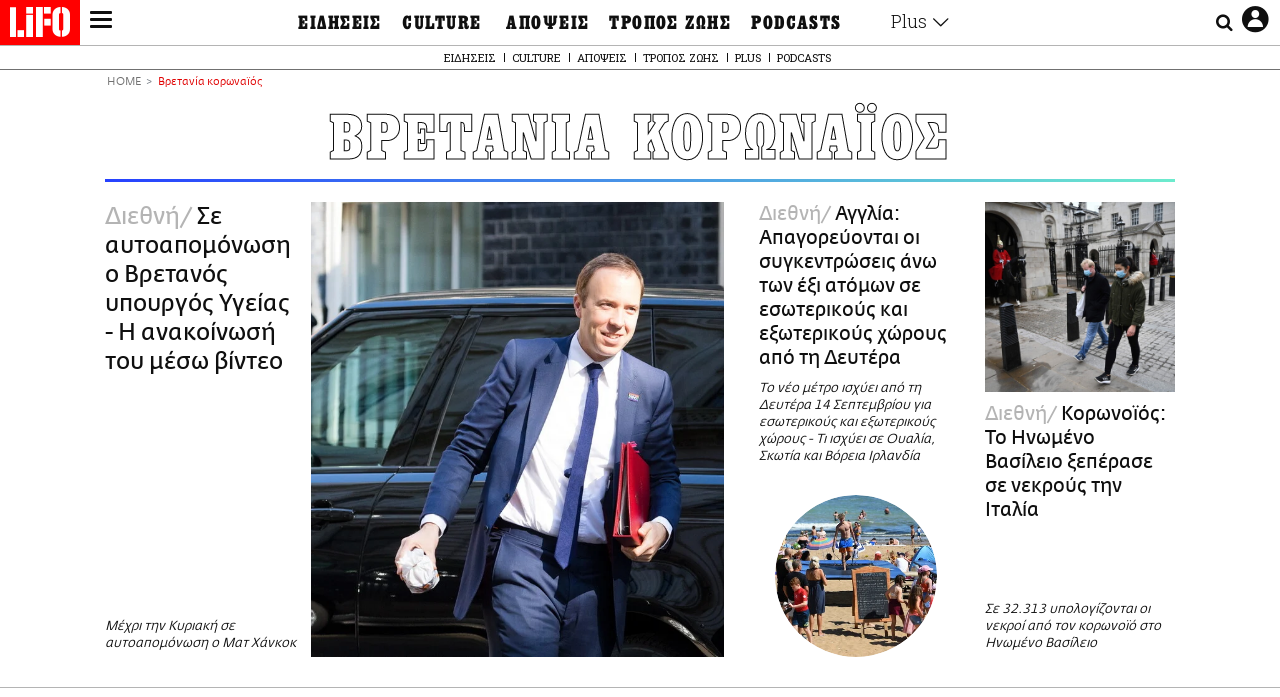

--- FILE ---
content_type: text/html; charset=UTF-8
request_url: https://www.lifo.gr/tags/bretania-koronaios
body_size: 32999
content:
<!DOCTYPE html><html lang="el" dir="ltr" prefix="og: https://ogp.me/ns#"><head><meta charset="utf-8" /><meta name="Generator" content="Drupal 9 (https://www.drupal.org)" /><meta name="MobileOptimized" content="width" /><meta name="HandheldFriendly" content="true" /><meta name="viewport" content="width=device-width, initial-scale=1, shrink-to-fit=no" /><link rel="canonical" href="https://www.lifo.gr/tags/bretania-koronaios" /><link rel="shortlink" href="https://www.lifo.gr/taxonomy/term/26541" /><meta name="referrer" content="origin" /><meta name="rights" content="©2026 LiFO. All rights reserved." /><meta name="description" content="Επικαιρότητα και άρθρα για Βρετανία κορωναϊός" /><meta property="fb:admins" content="100001488586306" /><meta property="fb:app_id" content="655762191870497" /><link rel="shortcut icon" href="https://www.lifo.gr/favicon.ico" /><link rel="mask-icon" href="https://www.lifo.gr/images/logo.svg" /><link rel="icon" sizes="16x16" href="https://www.lifo.gr/favicon-16x16.png" /><link rel="icon" sizes="32x32" href="https://www.lifo.gr/favicon-32x32.png" /><link rel="icon" sizes="96x96" href="https://www.lifo.gr/favicon-96x96.png" /><link rel="icon" sizes="192x192" href="https://www.lifo.gr/android-icon-192x192.png" /><link rel="apple-touch-icon" href="https://www.lifo.gr/apple-icon-60x60.png" /><link rel="apple-touch-icon" sizes="72x72" href="https://www.lifo.gr/apple-icon-72x72.png" /><link rel="apple-touch-icon" sizes="76x76" href="https://www.lifo.gr/apple-icon-76x76.png" /><link rel="apple-touch-icon" sizes="114x114" href="https://www.lifo.gr/apple-icon-114x114.png" /><link rel="apple-touch-icon" sizes="120x120" href="https://www.lifo.gr/apple-icon-120x120.png" /><link rel="apple-touch-icon" sizes="144x144" href="https://www.lifo.gr/apple-icon-144x144.png" /><link rel="apple-touch-icon" sizes="152x152" href="https://www.lifo.gr/apple-icon-152x152.png" /><link rel="apple-touch-icon" sizes="180x180" href="https://www.lifo.gr/apple-icon-180x180.png" /><link rel="apple-touch-icon-precomposed" href="https://www.lifo.gr/apple-icon-57x57.png" /><meta property="og:site_name" content="LiFO" /><meta property="og:type" content="article" /><meta property="og:url" content="https://www.lifo.gr/tags/bretania-koronaios" /><meta property="og:title" content="Άρθρα για Βρετανία κορωναϊός | LiFO" /><meta property="og:description" content="Επικαιρότητα και άρθρα για Βρετανία κορωναϊός" /><meta property="og:image" content="https://www.lifo.gr/images/share-image.png" /><meta property="og:image:width" content="1200" /><meta property="og:image:height" content="630" /><meta property="og:image:alt" content="Βρετανία κορωναϊός" /><meta name="twitter:card" content="summary_large_image" /><meta name="twitter:description" content="Επικαιρότητα και άρθρα για Βρετανία κορωναϊός" /><meta name="twitter:site" content="@lifomag" /><meta name="twitter:title" content="Άρθρα για Βρετανία κορωναϊός | LiFO" /><meta name="twitter:url" content="https://www.lifo.gr/tags/bretania-koronaios" /><meta name="twitter:image:alt" content="Βρετανία κορωναϊός" /><meta name="twitter:image:height" content="630" /><meta name="twitter:image:width" content="1200" /><meta name="twitter:image" content="https://www.lifo.gr/images/share-image.png" /><script type="application/ld+json">{
"@context": "https://schema.org",
"@graph": [
{
"publisher": {
"@id": "https://www.lifo.gr/",
"name": "LiFO.gr",
"url": "https://www.lifo.gr/",
"sameAs": [
"https://www.facebook.com/lifo.mag",
"https://www.instagram.com/lifomag/",
"https://www.instagram.com/lifomag/"
],
"logo": {
"@type": "ImageObject",
"url": "https://www.lifo.gr/images/lifo-logo-amp2.png",
"width": "120",
"height": "60"
}
}
},
{
"@type": "ItemList",
"itemListElement": [
{
"@type": "ListItem",
"position": 1,
"url": "https://www.lifo.gr/now/world/se-aytoapomonosi-o-bretanos-ypoyrgos-ygeias-i-anakoinosi-toy-meso-binteo"
},
{
"@type": "ListItem",
"position": 2,
"url": "https://www.lifo.gr/now/world/agglia-apagoreyontai-oi-sygkentroseis-ano-ton-exi-atomon-se-esoterikoys-kai-exoterikoys"
},
{
"@type": "ListItem",
"position": 3,
"url": "https://www.lifo.gr/now/world/koronoios-inomeno-basileio-xeperase-se-nekroys-tin-italia"
},
{
"@type": "ListItem",
"position": 4,
"url": "https://www.lifo.gr/now/world/koronoios-arsi-tis-karantinas-se-faseis-shedio-tis-kybernisis-tzonson"
},
{
"@type": "ListItem",
"position": 5,
"url": "https://www.lifo.gr/now/world/bretania-stoys-28446-oi-nekroi-ta-senaria-gia-tin-arsi-toy-lockdown"
},
{
"@type": "ListItem",
"position": 6,
"url": "https://www.lifo.gr/now/world/koronoios-xeperasan-tis-20000-oi-nekroi-sti-bretania-813-se-mia-mera"
},
{
"@type": "ListItem",
"position": 7,
"url": "https://www.lifo.gr/now/world/telegraph-o-mporis-tzonson-anamenetai-na-epistrepsei-apo-deytera-sta-kathikonta-toy"
},
{
"@type": "ListItem",
"position": 8,
"url": "https://www.lifo.gr/now/world/analysi-ton-ft-diplasioi-oi-thanatoi-sti-bretania-apo-oti-deihnoyn-ta-episima-stoiheia"
},
{
"@type": "ListItem",
"position": 9,
"url": "https://www.lifo.gr/now/world/bretania-761-nekroi-apo-ton-koronoio-se-24-ores-pieseis-stin-kybernisi-gia-shedio-arsis"
},
{
"@type": "ListItem",
"position": 10,
"url": "https://www.lifo.gr/now/world/bretania-stoys-980-oi-nekroi-mesa-se-24-ores"
}
],
"mainEntityOfPage": "https://www.lifo.gr/tags/bretania-koronaios"
},
{
"@type": "Organization",
"additionalType": "NewsMediaOrganization",
"@id": "https://www.lifo.gr",
"description": "Εβδομαδιαίο free press που διανέμεται σε επιλεγμένα σημεία σε Αθήνα και Θεσσαλονίκη. Δημιούργημα του δημοσιογράφου Στάθη Τσαγκαρουσιάνου, κυκλοφορεί από τον Δεκέμβριο του 2005.",
"name": "LiFO",
"sameAs": [
"https://www.facebook.com/lifo.mag",
"https://twitter.com/lifomag",
"https://instagram.com/lifomag"
],
"url": "https://www.lifo.gr",
"telephone": "210 3254290",
"image": {
"@type": "ImageObject",
"url": "https://www.lifo.gr/images/lifo-logo-amp2.png",
"width": "120",
"height": "60"
},
"logo": {
"@type": "ImageObject",
"url": "https://www.lifo.gr/img/lifo-logo-amp2.png",
"width": "120",
"height": "60"
},
"address": {
"@type": "PostalAddress",
"streetAddress": "Βουλής 22",
"addressLocality": "Σύνταγμα",
"postalCode": "10563",
"addressCountry": "Ελλάδα"
}
},
{
"@type": "WebPage",
"breadcrumb": {
"@type": "BreadcrumbList",
"itemListElement": [
{
"@type": "ListItem",
"position": 1,
"name": "Home",
"item": "https://www.lifo.gr/"
},
{
"@type": "ListItem",
"position": 2,
"name": "Βρετανία κορωναϊός",
"item": "https://www.lifo.gr/tags/bretania-koronaios"
}
]
},
"isAccessibleForFree": "True"
},
{
"@type": "WebSite",
"@id": "https://www.lifo.gr/",
"name": "LiFO",
"url": "https://www.lifo.gr/",
"publisher": {
"@type": "Organization",
"name": "LiFO",
"url": "https://www.lifo.gr/",
"logo": {
"@type": "ImageObject",
"url": "https://www.lifo.gr/img/logo.png",
"width": "120",
"height": "60"
}
}
}
]
}</script><meta http-equiv="x-ua-compatible" content="ie=edge" /><title>Βρετανία κορωναϊός | LiFO</title><link rel="dns-prefetch" href="//www.googletagservices.com/"><link rel="dns-prefetch" href="//partner.googleadservices.com/"><link rel="dns-prefetch" href="//cdn.orangeclickmedia.com/"><link rel="dns-prefetch" href="https://securepubads.g.doubleclick.net/"><link rel="dns-prefetch" href="//ajax.googleapis.com"><link rel="dns-prefetch" href="//stats.g.doubleclick.net/"><link rel="dns-prefetch" href="//bs.serving-sys.com/"><link rel="dns-prefetch" href="//tpc.googlesyndication.com/"><link rel="dns-prefetch" href="//obj.adman.gr/"><link rel="preload" href="/themes/custom/bootstrap_sass/fonts/awsome.ttf?taf7si" as="font" type="font/ttf" crossorigin /><link rel="preload" href="/themes/custom/bootstrap_sass/fonts/original-fedra/fesagrnotf-webfont.woff2" as="font" type="font/woff2" crossorigin /><link rel="preload" href="/themes/custom/bootstrap_sass/fonts/LifoEgyptianWeb.woff" as="font" type="font/woff" crossorigin /><link rel="preload" href="/themes/custom/bootstrap_sass/fonts/original-fedra/fesagrmdtf-webfont.woff2" as="font" type="font/woff2" crossorigin /><link rel="preload" href="/themes/custom/bootstrap_sass/fonts/original-fedra/FedraSansGreek-BookTF.woff2" as="font" type="font/woff2" crossorigin /><link rel="preload" href="/themes/custom/bootstrap_sass/fonts/hgfbk__-webfont.woff" as="font" type="font/woff" crossorigin /><link rel="preload" href="/themes/custom/bootstrap_sass/fonts/hgfth___webfont.woff" as="font" type="font/woff" crossorigin /><script type="text/javascript">
window._xadsLoaded = false;
loadScript('//cdn.orangeclickmedia.com/tech/v3.lifo.gr/ocm.js');
loadScript('//securepubads.g.doubleclick.net/tag/js/gpt.js');
loadScript('//pagead2.googlesyndication.com/pagead/js/adsbygoogle.js');
loadScript('/themes/custom/bootstrap_sass/xassets/js/xads.js?v=1.0.0');
function loadAds() {
if (!window._xadsLoaded) {
loadScript('/themes/custom/bootstrap_sass/js/adblock.detect.js?v=1.0.0');
loadScript('https://apps-cdn.relevant-digital.com/static/tags/1137447286956292940.js');
loadAdman();
loadOneSignal();
window._xadsLoaded = true;
}
}
function loadScript(src) {
var script = document.createElement('script');
script.src = src;
document.head.appendChild(script);
}
function loadAdman() {
var script = document.createElement('script');
script.src = 'https://static.adman.gr/adman.js';
document.head.appendChild(script);
window.AdmanQueue=window.AdmanQueue||[];
AdmanQueue.push(function(){
Adman.adunit({id:475,h:'https://x.grxchange.gr',inline:true})
});
}
function loadOneSignal() {
loadScript('//cdn.onesignal.com/sdks/OneSignalSDK.js');
setTimeout(function() {
var OneSignal = window.OneSignal || [];
OneSignal.push(function() {
OneSignal.init({
appId: "5c2de52e-202f-46d2-854a-c93489c04d14",
safari_web_id: "web.onesignal.auto.3db514d6-c75f-4a27-ad99-adae19a9a814",
subdomainName: "lifo",
promptOptions: {
actionMessage: "Θέλετε να λαμβάνετε πρώτοι ενημερώσεις για ό,τι συμβαίνει από το lifo.gr;",
acceptButtonText: "ΝΑΙ",
cancelButtonText: "Όχι",
},
});
OneSignal.showSlidedownPrompt();
});
}, 2000);
}
window.addEventListener('load', function () {
var botPattern = "(googlebot\/|bot|Googlebot-Mobile|Googlebot-Image|Google favicon|Mediapartners-Google|Chrome-Lighthouse|bingbot)";
var re = new RegExp(botPattern, 'i');
var userAgent = navigator.userAgent;
if (!re.test(userAgent)) {
var host = 'lifo.gr';
var element = document.createElement('script');
var firstScript = document.getElementsByTagName('script')[0];
var url = 'https://cmp.inmobi.com'
.concat('/choice/', 'sp3rHHuKshJjA', '/', host, '/choice.js?tag_version=V3');
var uspTries = 0;
var uspTriesLimit = 3;
element.async = true;
element.type = 'text/javascript';
element.src = url;
firstScript.parentNode.insertBefore(element, firstScript);
function makeStub() {
var TCF_LOCATOR_NAME = '__tcfapiLocator';
var queue = [];
var win = window;
var cmpFrame;
function addFrame() {
var doc = win.document;
var otherCMP = !!(win.frames[TCF_LOCATOR_NAME]);
if (!otherCMP) {
if (doc.body) {
var iframe = doc.createElement('iframe');
iframe.style.cssText = 'display:none';
iframe.name = TCF_LOCATOR_NAME;
doc.body.appendChild(iframe);
} else {
setTimeout(addFrame, 5);
}
}
return !otherCMP;
}
function tcfAPIHandler() {
var gdprApplies;
var args = arguments;
if (!args.length) {
return queue;
} else if (args[0] === 'setGdprApplies') {
if (
args.length > 3 &&
args[2] === 2 &&
typeof args[3] === 'boolean'
) {
gdprApplies = args[3];
if (typeof args[2] === 'function') {
args[2]('set', true);
}
}
} else if (args[0] === 'ping') {
var retr = {
gdprApplies: gdprApplies,
cmpLoaded: false,
cmpStatus: 'stub'
};
if (typeof args[2] === 'function') {
args[2](retr);
}
} else {
if(args[0] === 'init' && typeof args[3] === 'object') {
args[3] = Object.assign(args[3], { tag_version: 'V3' });
}
queue.push(args);
}
}
function postMessageEventHandler(event) {
var msgIsString = typeof event.data === 'string';
var json = {};
try {
if (msgIsString) {
json = JSON.parse(event.data);
} else {
json = event.data;
}
} catch (ignore) {}
var payload = json.__tcfapiCall;
if (payload) {
window.__tcfapi(
payload.command,
payload.version,
function(retValue, success) {
var returnMsg = {
__tcfapiReturn: {
returnValue: retValue,
success: success,
callId: payload.callId
}
};
if (msgIsString) {
returnMsg = JSON.stringify(returnMsg);
}
if (event && event.source && event.source.postMessage) {
event.source.postMessage(returnMsg, '*');
}
},
payload.parameter
);
}
}
while (win) {
try {
if (win.frames[TCF_LOCATOR_NAME]) {
cmpFrame = win;
break;
}
} catch (ignore) {}
if (win === window.top) {
break;
}
win = win.parent;
}
if (!cmpFrame) {
addFrame();
win.__tcfapi = tcfAPIHandler;
win.addEventListener('message', postMessageEventHandler, false);
}
};
makeStub();
function makeGppStub() {
const CMP_ID = 10;
const SUPPORTED_APIS = [
'2:tcfeuv2',
'6:uspv1',
'7:usnatv1',
'8:usca',
'9:usvav1',
'10:uscov1',
'11:usutv1',
'12:usctv1'
];
window.__gpp_addFrame = function (n) {
if (!window.frames[n]) {
if (document.body) {
var i = document.createElement("iframe");
i.style.cssText = "display:none";
i.name = n;
document.body.appendChild(i);
} else {
window.setTimeout(window.__gpp_addFrame, 10, n);
}
}
};
window.__gpp_stub = function () {
var b = arguments;
__gpp.queue = __gpp.queue || [];
__gpp.events = __gpp.events || [];
if (!b.length || (b.length == 1 && b[0] == "queue")) {
return __gpp.queue;
}
if (b.length == 1 && b[0] == "events") {
return __gpp.events;
}
var cmd = b[0];
var clb = b.length > 1 ? b[1] : null;
var par = b.length > 2 ? b[2] : null;
if (cmd === "ping") {
clb(
{
gppVersion: "1.1", // must be “Version.Subversion”, current: “1.1”
cmpStatus: "stub", // possible values: stub, loading, loaded, error
cmpDisplayStatus: "hidden", // possible values: hidden, visible, disabled
signalStatus: "not ready", // possible values: not ready, ready
supportedAPIs: SUPPORTED_APIS, // list of supported APIs
cmpId: CMP_ID, // IAB assigned CMP ID, may be 0 during stub/loading
sectionList: [],
applicableSections: [-1],
gppString: "",
parsedSections: {},
},
true
);
} else if (cmd === "addEventListener") {
if (!("lastId" in __gpp)) {
__gpp.lastId = 0;
}
__gpp.lastId++;
var lnr = __gpp.lastId;
__gpp.events.push({
id: lnr,
callback: clb,
parameter: par,
});
clb(
{
eventName: "listenerRegistered",
listenerId: lnr, // Registered ID of the listener
data: true, // positive signal
pingData: {
gppVersion: "1.1", // must be “Version.Subversion”, current: “1.1”
cmpStatus: "stub", // possible values: stub, loading, loaded, error
cmpDisplayStatus: "hidden", // possible values: hidden, visible, disabled
signalStatus: "not ready", // possible values: not ready, ready
supportedAPIs: SUPPORTED_APIS, // list of supported APIs
cmpId: CMP_ID, // list of supported APIs
sectionList: [],
applicableSections: [-1],
gppString: "",
parsedSections: {},
},
},
true
);
} else if (cmd === "removeEventListener") {
var success = false;
for (var i = 0; i < __gpp.events.length; i++) {
if (__gpp.events[i].id == par) {
__gpp.events.splice(i, 1);
success = true;
break;
}
}
clb(
{
eventName: "listenerRemoved",
listenerId: par, // Registered ID of the listener
data: success, // status info
pingData: {
gppVersion: "1.1", // must be “Version.Subversion”, current: “1.1”
cmpStatus: "stub", // possible values: stub, loading, loaded, error
cmpDisplayStatus: "hidden", // possible values: hidden, visible, disabled
signalStatus: "not ready", // possible values: not ready, ready
supportedAPIs: SUPPORTED_APIS, // list of supported APIs
cmpId: CMP_ID, // CMP ID
sectionList: [],
applicableSections: [-1],
gppString: "",
parsedSections: {},
},
},
true
);
} else if (cmd === "hasSection") {
clb(false, true);
} else if (cmd === "getSection" || cmd === "getField") {
clb(null, true);
}
//queue all other commands
else {
__gpp.queue.push([].slice.apply(b));
}
};
window.__gpp_msghandler = function (event) {
var msgIsString = typeof event.data === "string";
try {
var json = msgIsString ? JSON.parse(event.data) : event.data;
} catch (e) {
var json = null;
}
if (typeof json === "object" && json !== null && "__gppCall" in json) {
var i = json.__gppCall;
window.__gpp(
i.command,
function (retValue, success) {
var returnMsg = {
__gppReturn: {
returnValue: retValue,
success: success,
callId: i.callId,
},
};
event.source.postMessage(msgIsString ? JSON.stringify(returnMsg) : returnMsg, "*");
},
"parameter" in i ? i.parameter : null,
"version" in i ? i.version : "1.1"
);
}
};
if (!("__gpp" in window) || typeof window.__gpp !== "function") {
window.__gpp = window.__gpp_stub;
window.addEventListener("message", window.__gpp_msghandler, false);
window.__gpp_addFrame("__gppLocator");
}
};
makeGppStub();
var uspStubFunction = function() {
var arg = arguments;
if (typeof window.__uspapi !== uspStubFunction) {
setTimeout(function() {
if (typeof window.__uspapi !== 'undefined') {
window.__uspapi.apply(window.__uspapi, arg);
}
}, 500);
}
};
var checkIfUspIsReady = function() {
uspTries++;
if (window.__uspapi === uspStubFunction && uspTries < uspTriesLimit) {
console.warn('USP is not accessible');
} else {
clearInterval(uspInterval);
}
};
if (typeof window.__uspapi === 'undefined') {
window.__uspapi = uspStubFunction;
var uspInterval = setInterval(checkIfUspIsReady, 6000);
}
__tcfapi('addEventListener', 2, function(tcData, success) {
if (success && (tcData.eventStatus === 'tcloaded' || tcData.eventStatus === 'useractioncomplete')) {
if (!tcData.gdprApplies) {
loadAds();
} else {
var hasPurposeOneConsent = tcData.purpose.consents['1'];
var hasGoogleConsent = false;
window.requestNonPersonalizedAds = 1;
if (hasPurposeOneConsent) {
if (tcData.vendor.consents['755'] && tcData.vendor.legitimateInterests['755']) {
if ((tcData.purpose.consents['2'] || tcData.purpose.legitimateInterests['2']) && (tcData.purpose.consents['7'] || tcData.purpose.legitimateInterests['7']) && (tcData.purpose.consents['9'] || tcData.purpose.legitimateInterests['9']) && (tcData.purpose.consents['10'] || tcData.purpose.legitimateInterests['10'])) {
hasGoogleConsent = true;
if ((tcData.purpose.consents['3'] || tcData.purpose.legitimateInterests['3']) && (tcData.purpose.consents['4'] || tcData.purpose.legitimateInterests['4'])) {
window.requestNonPersonalizedAds = 0;
}
}
}
if (hasGoogleConsent) {
loadAds();
}
}
}
}
});
}
});
</script><script>(function(w,d,s,l,i){w[l]=w[l]||[];w[l].push({'gtm.start':
new Date().getTime(),event:'gtm.js'});var f=d.getElementsByTagName(s)[0],
j=d.createElement(s),dl=l!='dataLayer'?'&l='+l:'';j.defer=true;j.src=
'https://www.googletagmanager.com/gtm.js?id='+i+dl;f.parentNode.insertBefore(j,f);
})(window,document,'script','dataLayer','GTM-TQM6NLQ');</script><!-- START CSS PLACEHOLDER --><link rel="stylesheet" media="all" href="/sites/default/files/css/css_EMO8Rc1479YwTWHeZEKgofbkiazF4o8lHF8vi0L5rRU.css" /><link rel="stylesheet" media="all" href="/sites/default/files/css/css_BQAJT1Ihv2l6nUs_XKzK7unG6u8BW7V2OIZ1UjgTPZ4.css" /> <!-- END CSS PLACEHOLDER --><script>
//set if cookiebot exists on the page
window.cookiebotActive = true;
console.log("%cLiFO", "font-size: 31px; font-family: impact, arial, helvetica, sans-serif; font-weight: bold; color: #ff0000;");
</script><script>
function lazyLoadScript(src) {
return new Promise(function (resolve, reject) {
var script = document.createElement("script");
script.onload = function () {
resolve();
};
script.onerror = function () {
reject();
};
script.defer = true;
script.src = src;
document.body.appendChild(script);
});
}
var googletag = googletag || {};
googletag.cmd = googletag.cmd || [];
var layout = 'primarylist_wide';
var isBlogTemplate = false;
var isDetails = false;
var adsSection = 'tags';
var adsCategory = 'bretania-koronaios';
var adsSubCategory = '';
var adsItemId = '';
var adsTopicId = '';
var adsTags = [];
var adsPage = '0';
var adsLayout = 'primarylist_wide';
var adsSafety = '0';
var adsDWord = '0';
var adsFeaturedVideo = '0';
var adsType = 'Hub';
const currentLink = 'https://www.lifo.gr/tags/bretania-koronaios';
window.addEventListener('load', function () {
function setBehaviors() {
if ( typeof Drupal !== 'undefined'  &&
typeof Drupal.behaviors.bootstrap_barrio_subtheme !== 'undefined'  &&
!Drupal.behaviors.bootstrap_barrio_subtheme.hasOwnProperty("attach") &&
typeof initializeAllDrupal !== "undefined" &&
initializeAllDrupal instanceof Function
) {
initializeAllDrupal($, Drupal);
} else {
document.addEventListener("DOMContentLoaded", setBehaviors);
}
if ( typeof Drupal !== 'undefined') {
Drupal.behaviors.bootstrap_barrio_subtheme.attach();
}
}
setBehaviors();
},
{passive: true}
);
</script><!-- P&G code --><script type="text/javascript">
window.addEventListener('load', function () {
var botPattern = "(googlebot\/|bot|Googlebot-Mobile|Googlebot-Image|Google favicon|Mediapartners-Google|Chrome-Lighthouse|bingbot)";
var re = new RegExp(botPattern, 'i');
var userAgent = navigator.userAgent;
if (!re.test(userAgent)) {
__tcfapi("addEventListener", 2, (function (e, t) {
if (t && ("useractioncomplete" === e.eventStatus || "tcloaded" === e.eventStatus)) {
if (!e.purpose.consents[1]) return;
loadScript('https://pghub.io/js/pandg-sdk.js');
var n = e.gdprApplies ? 1 : 0;
var metadata = {
gdpr: n,
gdpr_consent: e.tcString,
ccpa: null,
bp_id: "dyodeka",
};
var config = {
name: "P&G",
pixelUrl: "https://pandg.tapad.com/tag"
};
setTimeout(function () {
var tagger = Tapad.init(metadata, config);
var data = {
category: adsCategory,
};
tagger.sync(data);
}, 2 * 1000);
}
}));
}
});
</script><!-- START JS PLACEHOLDER --> <!-- END JS PLACEHOLDER --><script>
window.googletag = window.googletag || {};
window.googletag.cmd = window.googletag.cmd || [];
googletag.cmd.push(function() {
googletag.pubads().setTargeting("Section", adsSection);
googletag.pubads().setTargeting("Category", adsCategory);
googletag.pubads().setTargeting("Sub_category", adsSubCategory);
googletag.pubads().setTargeting("Item_Id", adsItemId);
googletag.pubads().setTargeting("Topics_Id", adsTopicId);
googletag.pubads().setTargeting("Tags", adsTags);
googletag.pubads().setTargeting("Page", adsPage);
googletag.pubads().setTargeting("Layout", adsLayout);
googletag.pubads().setTargeting("Skin", window.skinSize);
googletag.pubads().setTargeting("Ad_safety", adsSafety);
googletag.pubads().setTargeting("Has_Featured_Video", adsFeaturedVideo);
googletag.pubads().setTargeting("Type", adsType);
googletag.pubads().disableInitialLoad();
googletag.pubads().enableSingleRequest();
googletag.pubads().collapseEmptyDivs();
googletag.enableServices();
});
</script><style>
.adv {
text-align: center;
line-height: 0;
margin: 20px auto;
}
.adv--full {
margin: 20px 0;
}
.adv--sticky > div {
height: 600px;
}
.adv--sticky > div iframe{
position: -webkit-sticky;
position: sticky;
top: 41px;
}
.adv--labeled  > div {
position: relative;
margin-top: 30px;
}
.adv--labeled  > div:before {
content: 'ΔΙΑΦΗΜΙΣΗ';
position: absolute;
top: -20px;
left: 0;
font-size: 11px;
line-height: 14px;
width: 100%;
text-align: center;
color:#7d7d7d;
}
.adv--labeled.adv--full {
margin-top: 40px;
}
@media only screen and (max-width: 1024px) {
.adv--sticky > div iframe{
top: 0px;
}
}@media only screen and (max-width: 768px) {
.adv--desk {
display: none;
}
}@media only screen and (min-width: 769px) {
.adv--mob {
display: none;
}
}
</style></head><body class="layout-no-sidebars has-featured-top page-taxonomy-term-26541 page-vocabulary-tags page-view-taxonomy-term taxonomy-page-term-26541 inner-page withmenu path-taxonomy"><script type="text/javascript" data-cookieconsent="ignore">
/*GOOGLE ANALYTICS*/
(function(i,s,o,g,r,a,m){i['GoogleAnalyticsObject']=r;i[r]=i[r]||function(){
(i[r].q=i[r].q||[]).push(arguments)},i[r].l=1*new Date();a=s.createElement(o),
m=s.getElementsByTagName(o)[0];a.async=1;a.src=g;m.parentNode.insertBefore(a,m)
})(window,document,'script','https://www.google-analytics.com/analytics.js','ga');
ga('create', 'UA-9549611-1', {
cookieDomain: 'lifo.gr',
legacyCookieDomain: 'lifo.gr'
});
ga('set', 'anonymizeIp', true);
ga('send', 'pageview');
</script><a href="#main-content" class="visually-hidden focusable skip-link whiteText "> Παράκαμψη προς το κυρίως περιεχόμενο </a><div class="dialog-off-canvas-main-canvas" data-off-canvas-main-canvas> <!-- Template START : themes/custom/bootstrap_sass/templates/layout/page.html.twig //--> <!-- Template START : @bootstrap_sass/layout/header.html.twig //--><div id="bs-sizer"><div class="d-block d-sm-none d-md-none d-lg-none d-xl-none d-xxl-none" data-size="xs"></div><div class="d-none d-sm-block d-md-none d-lg-none d-xl-none d-xxl-none" data-size="sm"></div><div class="d-none d-sm-none d-md-block d-lg-none d-xl-none d-xxl-none" data-size="md"></div><div class="d-none d-sm-none d-md-none d-lg-block d-xl-none d-xxl-none" data-size="lg"></div><div class="d-none d-sm-none d-md-none d-lg-none d-xl-block d-xxl-none" data-size="xl"></div><div class="d-none d-sm-none d-md-none d-lg-none d-xl-none d-xxl-block" data-size="xxl"></div></div><div class="d-block d-lg-none fixed-top-advert"></div><header id="header" class="header" role="banner" aria-label="Site header"> <nav id="main-nav" role="navigation" class="block block-menu navigation main-nav inner-menu"><div class="position-absolute d-flex burger align-items-center"> <button class="hamburger hamburger--slider menu-toggle" type="button" id="menu-toggle" value="button"> <span class="hamburger-box"> <span class="hamburger-inner"><span class="d-none">LiFO menu icon</span></span> </span> </button></div><div class="position-absolute lifologo"> <a href="/" class="d-block normallifo" title="LIFO.GR"><div class="lifo-logo-bar"></div> </a><div class="d-flex guidelifo roboto fw-300-v fs-10-v lh-rel-1-v align-items-center"> <a href="/" class="guidelifo-home" title="Αρχική Σελίδα"> </a> <a href="/guide" title="CITY GUIDE"> CITY GUIDE </a></div> <a href="/recipes" class="d-flex recipelifo roboto fw-300-v fs-10-v lh-rel-1-v align-items-center" title="Συνταγές"> ΣΥΝΤΑΓΕΣ </a></div><div class="m-0 p-0 ls-narrow egyptian fs-9-v lh-8-v d-flex d-lg-none date-mobile-menu"><span></span><span class="month"></span><span></span></div><div class="position-absolute d-flex useraccount"> <button class="account account-toggle" type="button" id="account-toggle" value="button"> <i class="fa fa-user-circle-o"><span class="d-none">LiFO user account icon</span></i> </button></div><div class="position-absolute d-flex searchbox"><div class="search-box-inner"><div class="close_icon"><i class="fa fa-times" aria-hidden="true"></i></div><form action="/search" method="get" id="search-block-form" accept-charset="UTF-8" class="search-form search-block-form form-row" data-drupal-form-fields="edit-keyword"><fieldset class="js-form-item js-form-type-search form-type-search js-form-item-keyword form-item-keyword form-no-label form-group"> <label for="edit-keyword" class="sr-only">Αναζήτηση</label> <input title="Γράψτε τους όρους αναζήτησης" placeholder="Αναζήτηση" data-drupal-selector="edit-keyword" type="search" id="edit-keyword" name="keyword" value="" size="15" maxlength="128" class="form-search w-100"></fieldset> <button data-drupal-selector="edit-submit-search" type="submit" id="edit-submit-search" value="submit" class="button js-form-submit form-submit btn btn-primary"><span class="d-none">Submit search text</span></button></form></div> <button class="searchglass search-toggle d-none d-lg-flex align-items-center" type="button" id="search-toggle" value="button"> <i class="fa fa-search"><span class="d-none">Submit search glass icon</span></i> </button></div><div class="container-fluid p-0 titlebar"><div class="row no-gutters h-100-lg"><div class="col-12 p-0 text-center h-100-lg d-flex flex-column justify-content-center"><div class="titlebar-content m-auto text-center"><div class="m-0 p-0 fedranormal fs-3-v lh-rel-1-v">ΒΡΕΤΑΝΙΑ ΚΟΡΩΝΑΪΟΣ</div></div></div></div></div><div class="container-fluid p-0 custombar position-absolute position-lg-relative"><div class="row no-gutters h-100-lg"><div class="col-12 p-0 text-center h-100-lg d-flex flex-column justify-content-center"><div class="custombar-content m-auto text-center"> <a href="/" class="d-inline-block"><div class="lifo-logo small plain align-middle"><span class="position-absolute d-none">LiFO Logo</span></div></a></div></div></div></div><div class="container-fluid p-0 fullbar h-100-lg"><div class="row no-gutters"><div class="col-12 p-0"><div class="container p-0 menu-contain"><div class="row no-gutters"><div class="col-12 col-lg-2 text-left text-lg-right nav-sidebar pr-3 order-1 order-lg-0"> <!-- TODO: Change order for mobile //--> <!-- Template START : themes/custom/bootstrap_sass/templates/regions/region--secondary-menu.html.twig //--> <!-- Template START : themes/custom/bootstrap_sass/templates/blocks/block--system-menu-block.html.twig //--><nav role="navigation" id="block-mainsidemenu" class="settings-tray-editable block block-menu navigation menu--main-side-menu" data-drupal-settingstray="editable"> <!-- Template START : themes/custom/bootstrap_sass/templates/navigation/menu--main-side-menu.html.twig //--><div class="side-nav-links"> <a href="https://www.lifoshop.gr/" target="_blank" class="side-nav-link">LIFO SHOP</a> <br/> <a href="/newsletter/subscribe" class="side-nav-link" title="Εγγραφή στο newsletter της LiFO" data-drupal-link-system-path="node/990352">NEWSLETTER</a> <br/> <a href="https://mikropragmata.lifo.gr/" target="_blank" class="side-nav-link">ΜΙΚΡΟΠΡΑΓΜΑΤΑ</a> <br/> <a href="/thegoodlifo" class="side-nav-link" data-drupal-link-system-path="taxonomy/term/21850">THE GOOD LIFO</a> <br/> <a href="/lifoland" class="side-nav-link" data-drupal-link-system-path="taxonomy/term/21865">LIFOLAND</a> <br/> <a href="/guide" class="side-nav-link" data-drupal-link-system-path="taxonomy/term/21864">CITY GUIDE</a> <br/> <a href="https://ampa.lifo.gr/" target="_blank" class="side-nav-link">ΑΜΠΑ</a> <br/></div><!-- Template END : themes/custom/bootstrap_sass/templates/navigation/menu--main-side-menu.html.twig //--> </nav><!-- Template END : themes/custom/bootstrap_sass/templates/blocks/block--system-menu-block.html.twig //--><!-- Template END : themes/custom/bootstrap_sass/templates/regions/region--secondary-menu.html.twig //--> <!-- Template START : themes/custom/bootstrap_sass/templates/navigation/block--views-block--latest-issue-block-1.html.twig //--> <!-- Template START : themes/custom/bootstrap_sass/templates/container.html.twig //--><div region="latest_issue" class="element-container-wrapper"><!-- Template START : themes/custom/bootstrap_sass/templates/views/views-view--plain-rows.html.twig //--><!-- Template START : themes/custom/bootstrap_sass/templates/views-view-unformatted.html.twig //--><div class="views-row"><!-- Template START : themes/custom/bootstrap_sass/templates/views/views-view-fields--latest-issue.html.twig //--><div class="mt-0 latest-issue"> <a href="/issues/view/881" class="side-nav-link">PRINT</a><br /> <a href="/issues/view/881" class="d-inline-block w-75"> <img class=" img-fluid image-style-lifo-v2-very-small-0-78" src="/sites/default/files/styles/lifo_v2_very_small_0_78/public/issues/2026/881COVER.jpg?h=b27704e9&amp;itok=GReHpBLU" width="138" height="177" alt="ΤΕΥΧΟΣ 881 LIFO" loading="lazy" /> </a></div><!-- Template END : themes/custom/bootstrap_sass/templates/views/views-view-fields--latest-issue.html.twig //--></div> <!-- Template END : themes/custom/bootstrap_sass/templates/views-view-unformatted.html.twig //--><!-- Template END : themes/custom/bootstrap_sass/templates/views/views-view--plain-rows.html.twig //--></div><!-- Template END : themes/custom/bootstrap_sass/templates/container.html.twig //--> <!-- Template END : themes/custom/bootstrap_sass/templates/navigation/block--views-block--latest-issue-block-1.html.twig //--></div><div class="col-12 col-lg-8 order-0 order-lg-1"><div class="container-fluid p-0"> <!-- Template START : themes/custom/bootstrap_sass/templates/regions/region--primary-menu.html.twig //--> <!-- Template START : themes/custom/bootstrap_sass/templates/navigation/block--bootstrap-sass-main-menu.html.twig //--> <!-- Template START : themes/custom/bootstrap_sass/templates/navigation/menu--main.html.twig //--><div class="row no-gutters primary-menu pl-lg-2"><div class="top-level nav-item menu-item--expanded"><div class="sub-wrapper"><div class="has-arrow "> <a href="/now" class="blue-grad py-4 py-lg-0 px-3 nav-link" title="ΕΙΔΗΣΕΙΣ" data-drupal-link-system-path="taxonomy/term/21806">ΕΙΔΗΣΕΙΣ</a> <i class="fa fa-angle-down d-block d-lg-none blue-grad"></i></div><div class="sub-items"> <a href="/now" class="d-block d-lg-none sub-link">ΚΕΝΤΡΙΚΗ</a> <a href="/now/greece" class="sub-link" data-drupal-link-system-path="taxonomy/term/21807">Ελλάδα</a> <a href="/now/world" class="sub-link" data-drupal-link-system-path="taxonomy/term/21808">Διεθνή</a> <a href="/now/politics" class="sub-link" data-drupal-link-system-path="taxonomy/term/21809">Πολιτική</a> <a href="/now/economy" class="sub-link" data-drupal-link-system-path="taxonomy/term/21810">Οικονομία</a> <a href="/now/entertainment" class="sub-link" data-drupal-link-system-path="taxonomy/term/21815">Πολιτισμός</a> <a href="/now/sport" class="sub-link" data-drupal-link-system-path="taxonomy/term/21813">Αθλητισμός</a> <a href="/now/perivallon" class="sub-link" data-drupal-link-system-path="taxonomy/term/21816">Περιβάλλον</a> <a href="/now/media" class="sub-link" data-drupal-link-system-path="taxonomy/term/21812">TV &amp; Media</a> <a href="/now/tech-science" class="sub-link" data-drupal-link-system-path="taxonomy/term/21811">Tech &amp; Science</a> <a href="/european-lifo" class="euro-gen sub-link" data-drupal-link-system-path="taxonomy/term/30491">European Lifo</a></div></div></div><div class="top-level nav-item menu-item--expanded"><div class="sub-wrapper"><div class="has-arrow "> <a href="/culture" class="yellow-grad py-4 py-lg-0 px-3 nav-link" title="CULTURE" data-drupal-link-system-path="taxonomy/term/21821">CULTURE</a> <i class="fa fa-angle-down d-block d-lg-none yellow-grad"></i></div><div class="sub-items"> <a href="/culture" class="d-block d-lg-none sub-link">ΚΕΝΤΡΙΚΗ</a> <a href="/culture/cinema" class="sub-link" data-drupal-link-system-path="taxonomy/term/21822">Οθόνες</a> <a href="/culture/music" class="sub-link" data-drupal-link-system-path="taxonomy/term/21823">Μουσική</a> <a href="/culture/theatro" class="sub-link" data-drupal-link-system-path="taxonomy/term/21824">Θέατρο</a> <a href="/culture/eikastika" class="sub-link" data-drupal-link-system-path="taxonomy/term/21825">Εικαστικά</a> <a href="/culture/vivlio" class="sub-link" data-drupal-link-system-path="taxonomy/term/21826">Βιβλίο</a> <a href="/culture/arxaiologia" class="sub-link" data-drupal-link-system-path="taxonomy/term/21827">Αρχαιολογία &amp; Ιστορία</a> <a href="/culture/design" class="sub-link" data-drupal-link-system-path="taxonomy/term/21837">Design</a> <a href="/culture/photography" class="sub-link" data-drupal-link-system-path="taxonomy/term/22545">Φωτογραφία</a></div></div></div><div class="top-level nav-item menu-item--expanded"><div class="sub-wrapper"><div class="has-arrow "> <a href="/apopseis" class="purple-grad py-4 py-lg-0 px-3 nav-link" title="ΑΠΟΨΕΙΣ" data-drupal-link-system-path="apopseis">ΑΠΟΨΕΙΣ</a> <i class="fa fa-angle-down d-block d-lg-none purple-grad"></i></div><div class="sub-items"> <a href="/apopseis" class="d-block d-lg-none sub-link">ΚΕΝΤΡΙΚΗ</a> <a href="/apopseis/idees" class="sub-link" data-drupal-link-system-path="taxonomy/term/21828">Ιδέες</a> <a href="/stiles" class="sub-link" data-drupal-link-system-path="taxonomy/term/21003">Στήλες</a> <a href="/stiles/optiki-gonia" class="sub-link" data-drupal-link-system-path="taxonomy/term/30941">Οπτική Γωνία</a> <a href="/guest-editors" class="sub-link" data-drupal-link-system-path="taxonomy/term/21019">Guests</a> <a href="/apopseis/epistoles" class="sub-link" data-drupal-link-system-path="taxonomy/term/29479">Επιστολές</a></div></div></div><div class="top-level nav-item menu-item--expanded"><div class="sub-wrapper"><div class="has-arrow "> <a href="/tropos-zois" class="revblue-grad py-4 py-lg-0 px-3 nav-link" title="ΤΡΟΠΟΣ ΖΩΗΣ" data-drupal-link-system-path="taxonomy/term/21829">ΤΡΟΠΟΣ ΖΩΗΣ</a> <i class="fa fa-angle-down d-block d-lg-none revblue-grad"></i></div><div class="sub-items"> <a href="/tropos-zois" class="d-block d-lg-none sub-link">ΚΕΝΤΡΙΚΗ</a> <a href="/tropos-zois/fashion" class="sub-link" data-drupal-link-system-path="taxonomy/term/21836">Μόδα &amp; Στυλ</a> <a href="/tropos-zois/gefsi" class="sub-link" data-drupal-link-system-path="taxonomy/term/21830">Γεύση</a> <a href="/tropos-zois/health-fitness" class="sub-link" data-drupal-link-system-path="taxonomy/term/21832">Υγεία &amp; Σώμα</a> <a href="/tropos-zois/travel" class="sub-link" data-drupal-link-system-path="taxonomy/term/21831">Ταξίδια</a> <a href="/recipes" class="sub-link" data-drupal-link-system-path="recipes">Συνταγές</a> <a href="/tropos-zois/living" class="sub-link" data-drupal-link-system-path="taxonomy/term/21834">Living</a> <a href="/tropos-zois/urban" class="sub-link" data-drupal-link-system-path="taxonomy/term/21004">Urban</a> <a href="/tropos-zois/shopping" class="sub-link" data-drupal-link-system-path="taxonomy/term/21833">Αγορά</a></div></div></div><div class="top-level nav-item menu-item--expanded"><div class="sub-wrapper"><div class="has-arrow "> <a href="/podcasts" class="red-grad py-4 py-lg-0 px-3 nav-link" data-drupal-link-system-path="taxonomy/term/27673">PODCASTS</a> <i class="fa fa-angle-down d-block d-lg-none red-grad"></i></div><div class="sub-items"> <a href="/podcasts" class="d-block d-lg-none sub-link">ΚΕΝΤΡΙΚΗ</a> <a href="/podcasts/wraia-pragmata" class="sub-link" data-drupal-link-system-path="taxonomy/term/29214">Μικροπράγματα</a> <a href="/podcasts/alithina-egklimata" class="sub-link" data-drupal-link-system-path="taxonomy/term/29474">Αληθινά Εγκλήματα</a> <a href="/podcasts/allo-ena-podcast-3-0-zampras" class="sub-link" data-drupal-link-system-path="taxonomy/term/73887">Άλλο ένα podcast 3.0</a> <a href="/podcasts/psyxi-kai-swma" class="sub-link" data-drupal-link-system-path="taxonomy/term/70837">Ψυχή &amp; Σώμα</a> <a href="/podcasts/akou-tin-epistimi" class="sub-link" data-drupal-link-system-path="taxonomy/term/29945">Άκου την επιστήμη</a> <a href="/podcasts/istoria-mias-polis" class="sub-link" data-drupal-link-system-path="taxonomy/term/29765">Ιστορία μιας πόλης</a> <a href="/podcasts/pulp-fiction" class="sub-link" data-drupal-link-system-path="taxonomy/term/29213">Pulp Fiction</a> <a href="/podcasts/originals" class="sub-link" data-drupal-link-system-path="taxonomy/term/29212">Radio Lifo</a> <a href="/podcasts/the-review" class="sub-link" data-drupal-link-system-path="taxonomy/term/41604">The Review</a> <a href="/podcasts/lifo-politics" class="sub-link" data-drupal-link-system-path="taxonomy/term/30682">LiFO Politics</a> <a href="/podcasts/to-krasi-me-apla-logia" class="sub-link" data-drupal-link-system-path="taxonomy/term/62443">Το κρασί με απλά λόγια</a> <a href="/podcasts/zoume-re" class="sub-link" data-drupal-link-system-path="taxonomy/term/49767">Ζούμε, ρε!</a></div></div></div><div class="top-level nav-item menu-item--expanded"><div class="sub-wrapper"><div class="has-arrow plus"> <span class="green py-4 py-lg-0 px-3 PLUS nav-link menu-toggle" title="PLUS">Plus</span> <i class="fa fa-angle-down d-block d-lg-none red-grad"></i></div><div class="sub-items"> <a href="/articles" class="sub-link" data-drupal-link-system-path="taxonomy/term/21817">Θέματα</a> <a href="/prosopa/synenteyjeis" class="sub-link" data-drupal-link-system-path="taxonomy/term/21819">Συνεντεύξεις</a> <a href="/videos" class="sub-link" data-drupal-link-system-path="taxonomy/term/21846">Videos</a> <a href="/topics" class="sub-link" data-drupal-link-system-path="taxonomy/term/22632">Αφιερώματα</a> <a href="https://www.lifo.gr/zodia" class="sub-link">Ζώδια</a> <a href="https://www.lifo.gr/lifoland/confessions" class="sub-link">Εξομολογήσεις</a> <a href="/blogs" class="sub-link" data-drupal-link-system-path="taxonomy/term/21005">Blogs</a> <a href="/proswpa/athenians" class="sub-link" data-drupal-link-system-path="taxonomy/term/21820">Οι Αθηναίοι</a> <a href="/prosopa/apolies" class="sub-link" data-drupal-link-system-path="taxonomy/term/20995">Απώλειες</a> <a href="/lgbtqi" class="sub-link" data-drupal-link-system-path="taxonomy/term/21839">Lgbtqi+</a> <a href="/stiles/epiloges" class="sub-link" data-drupal-link-system-path="taxonomy/term/39227">Επιλογές</a></div></div></div></div><!-- Template END : themes/custom/bootstrap_sass/templates/navigation/menu--main.html.twig //--> <!-- Template END : themes/custom/bootstrap_sass/templates/navigation/block--bootstrap-sass-main-menu.html.twig //--><!-- Template END : themes/custom/bootstrap_sass/templates/regions/region--primary-menu.html.twig //--></div></div><div class="col-12 col-lg-2 order-2 order-lg-2"></div><div class="col-12 col-lg-2 order-3 order-lg-3"></div><div class="col-12 col-lg-8 order-4 order-lg-4 d-none"><div class="pl-4 text-center text-lg-left menu-logo"> <a href="/" title="LiFO home"><div class="lifo-logo extralarge"></div> </a></div><div class="pl-4 fa-icons header-social mt-3 mb-5"> <a rel="nofollow" title="Η LIFO στο Facebook" href="https://www.facebook.com/lifo.mag" target="_blank" class="d-inline-block mr-5"> <i class="fa fa-facebook-f"></i> </a> <a rel="nofollow" title="H LIFO στο Instagram" href="https://instagram.com/lifomag" target="_blank" class="d-inline-block mr-5"> <i class="fa fa-instagram"></i> </a> <a rel="nofollow" title="H LIFO στο Twitter" href="https://twitter.com/lifomag" target="_blank" class="d-inline-block mr-5"> <i class="fa fa-twitter"></i> </a></div></div></div></div></div></div></div> </nav><div class="page-sub-menu container-fluid p-0"><div class="row no-gutters h-100-lg "><div class="p-0 d-flex h-100-lg justify-content-center align-items-center flex-wrap container"> <!-- Template START : themes/custom/bootstrap_sass/templates/navigation/menu--main-submenu6.html.twig //--><div class="submenu-link submenu6 pr-2 text-center d-flex justify-content-between align-items-center"> <a href="/now" class="blue-grad d-inline-block roboto fw-400-v fs-4-v m-0 darkText redHover px-1" title="ΕΙΔΗΣΕΙΣ" data-drupal-link-system-path="taxonomy/term/21806">ΕΙΔΗΣΕΙΣ</a></div><div class="submenu-link submenu6 pr-2 text-center d-flex justify-content-between align-items-center"> <a href="/culture" class="yellow-grad d-inline-block roboto fw-400-v fs-4-v m-0 darkText redHover px-1" title="CULTURE" data-drupal-link-system-path="taxonomy/term/21821">CULTURE</a></div><div class="submenu-link submenu6 pr-2 text-center d-flex justify-content-between align-items-center"> <a href="/apopseis" class="purple-grad d-inline-block roboto fw-400-v fs-4-v m-0 darkText redHover px-1" title="ΑΠΟΨΕΙΣ" data-drupal-link-system-path="apopseis">ΑΠΟΨΕΙΣ</a></div><div class="submenu-link submenu6 pr-2 text-center d-flex justify-content-between align-items-center"> <a href="/tropos-zois" class="revblue-grad d-inline-block roboto fw-400-v fs-4-v m-0 darkText redHover px-1" title="ΤΡΟΠΟΣ ΖΩΗΣ" data-drupal-link-system-path="taxonomy/term/21829">ΤΡΟΠΟΣ ΖΩΗΣ</a></div><div class="submenu-link submenu6 pr-2 text-center d-flex justify-content-between align-items-center"> <span class="green d-inline-block roboto fw-400-v fs-4-v m-0 darkText redHover px-1" title="PLUS">PLUS</span></div><div class="submenu-link submenu6 pr-2 text-center d-flex justify-content-between align-items-center"> <a href="/podcasts" class="red-grad d-inline-block roboto fw-400-v fs-4-v m-0 darkText redHover px-1" data-drupal-link-system-path="taxonomy/term/27673">PODCASTS</a></div> <!-- Template END : themes/custom/bootstrap_sass/templates/navigation/menu--main-submenu6.html.twig //--></div></div></div> </header><style>
.login-box {
z-index: 9999;
top: 85px;
}@media screen and (max-width: 1124px) {
.login-box {
z-index: 9999;
top: 219px;
position: absolute;
}
}
</style><div class="login-box"></div><span data-quickedit-entity-id="block_content/28"></span><div class="clearfix text-formatted field field--name-body field--type-text-with-summary field--label-hidden field__item"><div class="bgdas" id="1x1_out"><script type="text/javascript">
if (window.innerWidth >= 1200) {
window.addEventListener('googletagloaded', (evt) => {
googletag.cmd.push(function() { googletag.display('1x1_out'); });
});
}
</script></div></div> <!-- Template END : @bootstrap_sass/layout/header.html.twig //--><div class="container-fluid"> <section class="row region region-above-master-wrapper"> <style>
.owl-carousel,.owl-carousel .owl-item{-webkit-tap-highlight-color:transparent;position:relative}.owl-carousel{display:none;width:100%;z-index:1}.owl-carousel .owl-stage{position:relative;-ms-touch-action:pan-Y;touch-action:manipulation;-moz-backface-visibility:hidden}.owl-carousel .owl-stage:after{content:".";display:block;clear:both;visibility:hidden;line-height:0;height:0}.owl-carousel .owl-stage-outer{position:relative;overflow:hidden;-webkit-transform:translate3d(0,0,0)}.owl-carousel .owl-item,.owl-carousel .owl-wrapper{-webkit-backface-visibility:hidden;-moz-backface-visibility:hidden;-ms-backface-visibility:hidden;-webkit-transform:translate3d(0,0,0);-moz-transform:translate3d(0,0,0);-ms-transform:translate3d(0,0,0)}.owl-carousel .owl-item{min-height:1px;float:left;-webkit-backface-visibility:hidden;-webkit-touch-callout:none}.owl-carousel .owl-item img{display:block;width:100%}.owl-carousel .owl-dots.disabled,.owl-carousel .owl-nav.disabled{display:none}.no-js .owl-carousel,.owl-carousel.owl-loaded{display:block}.owl-carousel .owl-dot,.owl-carousel .owl-nav .owl-next,.owl-carousel .owl-nav .owl-prev{cursor:pointer;-webkit-user-select:none;-khtml-user-select:none;-moz-user-select:none;-ms-user-select:none;user-select:none}.owl-carousel .owl-nav button.owl-next,.owl-carousel .owl-nav button.owl-prev,.owl-carousel button.owl-dot{background:0 0;color:inherit;border:none;padding:0!important;font:inherit}.owl-carousel.owl-loading{opacity:0;display:block}.owl-carousel.owl-hidden{opacity:0}.owl-carousel.owl-refresh .owl-item{visibility:hidden}.owl-carousel.owl-drag .owl-item{-ms-touch-action:pan-y;touch-action:pan-y;-webkit-user-select:none;-moz-user-select:none;-ms-user-select:none;user-select:none}.owl-carousel.owl-grab{cursor:move;cursor:grab}.owl-carousel.owl-rtl{direction:rtl}.owl-carousel.owl-rtl .owl-item{float:right}.owl-carousel .animated{animation-duration:1s;animation-fill-mode:both}.owl-carousel .owl-animated-in{z-index:0}.owl-carousel .owl-animated-out{z-index:1}.owl-carousel .fadeOut{animation-name:fadeOut}@keyframes fadeOut{0%{opacity:1}100%{opacity:0}}.owl-height{transition:height .5s ease-in-out}.owl-carousel .owl-item .owl-lazy{opacity:0;transition:opacity .4s ease}.owl-carousel .owl-item .owl-lazy:not([src]),.owl-carousel .owl-item .owl-lazy[src^=""]{max-height:0}.owl-carousel .owl-item img.owl-lazy{transform-style:preserve-3d}.owl-carousel .owl-video-wrapper{position:relative;height:100%;background:#000}.owl-carousel .owl-video-play-icon{position:absolute;height:80px;width:80px;left:50%;top:50%;margin-left:-40px;margin-top:-40px;background:url(/themes/custom/bootstrap_sass/js/owl.carousel/dist/assets/owl.video.play.png) no-repeat;cursor:pointer;z-index:1;-webkit-backface-visibility:hidden;transition:transform .1s ease}.owl-carousel .owl-video-play-icon:hover{-ms-transform:scale(1.3,1.3);transform:scale(1.3,1.3)}.owl-carousel .owl-video-playing .owl-video-play-icon,.owl-carousel .owl-video-playing .owl-video-tn{display:none}.owl-carousel .owl-video-tn{opacity:0;height:100%;background-position:center center;background-repeat:no-repeat;background-size:contain;transition:opacity .4s ease}.owl-carousel .owl-video-frame{position:relative;z-index:1;height:100%;width:100%}
.owl-theme .owl-dots,.owl-theme .owl-nav{text-align:center;-webkit-tap-highlight-color:transparent}.owl-theme .owl-nav{margin-top:10px}.owl-theme .owl-nav [class*=owl-]{color:#FFF;font-size:14px;margin:5px;padding:4px 7px;background:#D6D6D6;display:inline-block;cursor:pointer;border-radius:3px}.owl-theme .owl-nav [class*=owl-]:hover{background:#869791;color:#FFF;text-decoration:none}.owl-theme .owl-nav .disabled{opacity:.5;cursor:default}.owl-theme .owl-nav.disabled+.owl-dots{margin-top:10px}.owl-theme .owl-dots .owl-dot{display:inline-block;zoom:1}.owl-theme .owl-dots .owl-dot span{width:10px;height:10px;margin:5px 7px;background:#D6D6D6;display:block;-webkit-backface-visibility:visible;transition:opacity .2s ease;border-radius:30px}.owl-theme .owl-dots .owl-dot.active span,.owl-theme .owl-dots .owl-dot:hover span{background:#869791}
</style> </section></div><div class="master-content-wrapper"> <!-- entity.taxonomy_term.canonical //--><div data-drupal-messages-fallback class="hidden"></div><div id="block-adblocker" class="settings-tray-editable block block-block-content block-block-content60498a6a-78f2-4dd0-8e5e-e2bafe70c3a9" data-drupal-settingstray="editable"><div class="content"><div class="clearfix text-formatted field field--name-body field--type-text-with-summary field--label-hidden field__item"><div id="adblocker"><script type="text/javascript">
window.addEventListener('googletagloaded', (evt) => { googletag.cmd.push(function() { googletag.display('adblocker'); }); });
</script></div></div></div></div><!-- Template START : themes/custom/bootstrap_sass/templates/blocks/block--bootstrap-sass-content.html.twig //--><!-- Template START : themes/custom/bootstrap_sass/templates/container.html.twig //--><div class="views-element-container element-container-wrapper"><!-- Template START : themes/custom/bootstrap_sass/templates/views/new/views-view--news-hub-pages.html.twig //--><div class="view view-taxonomy-term view-id-taxonomy_term view-display-id-page_1 js-view-dom-id-31c6d36cb81a65f681ed22ba901f682c30aed7b52417bf2b7cad1404ac127935"> <section class="articles-hub pt-0 pt-lg-0 white-bg"><div class="container p-0 px-lg-4 p-xxl-0"><div class="row no-gutters"><div class="col-12 pt-0 text-left text-lg-center p-0 "><div class="px-4 px-lg-0 pt-lg-2 noborder"><div class="block block-system block-system-breadcrumb-block"><div class="content"> <!-- Template START : themes/custom/bootstrap_sass/templates/navigation/breadcrumb.html.twig //--><nav role="navigation" aria-label="breadcrumb"><ol class="breadcrumb" itemid="page-breadcrumb"><li class="breadcrumb-item"> <a href="/">HOME</a></li><li class="breadcrumb-item active"> Βρετανία κορωναϊός</li></ol></nav><!-- Template END : themes/custom/bootstrap_sass/templates/navigation/breadcrumb.html.twig //--></div></div></div> <header><h1 class="m-0 p-0 egyptian lh-rel-1-v darkText darkHover ls-normal fs-17-v fs-38-v-lg mb-1 ml-4 ml-lg-0 outlined-lg mb-lg-3"> ΒΡΕΤΑΝΙΑ ΚΟΡΩΝΑΪΟΣ</h1> </header><div class="divider themable-bg light"></div></div><div class="col-12 col-lg-7 pr-lg-2"><div class="container-fluid p-0 h-100 h-100-lg"> <article class="row no-gutters h-100-lg pb-5 pb-lg-5 pt-20-v-lg justify-content-between"><div class="col-12 col-lg-4 pl-0 pr-lg-3 order-1 order-lg-0 h-100-lg"> <a title=" Σε αυτοαπομόνωση ο Βρετανός υπουργός Υγείας - Η ανακοίνωσή του μέσω βίντεο" href="/now/world/se-aytoapomonosi-o-bretanos-ypoyrgos-ygeias-i-anakoinosi-toy-meso-binteo" class="d-flex h-100-lg flex-column justify-content-between"> <header><h3 class="m-0 p-0 fedranormal fs-13-v lh-22-v fs-16-v-lg lh-22-lg mb-3 mt-3 mt-lg-0 font-lg-normal font-italic px-4 px-lg-0"> <span class="grayText slash">Διεθνή</span> Σε αυτοαπομόνωση ο Βρετανός υπουργός Υγείας - Η ανακοίνωσή του μέσω βίντεο</h3> </header> <summary class="m-0 p-0 fedrabook fs-6-v lh-10-v d-none d-lg-block darkText px-4 px-lg-0"><div class="font-italic">Μέχρι την Κυριακή σε αυτοαπομόνωση ο Ματ Χάνκοκ</div><div class="m-0 p-0 fedranormal fs-4-v lh-rel-2-v d-none d-lg-block mt-2 darkGrayText"></div> </summary><div class="m-0 p-0 fedranormal fs-4-v lh-rel-1-v d-block d-lg-none darkGrayText px-4 px-lg-0"></div><div class="m-0 p-0 fedranormal fs-4-v lh-rel-1-v darkGrayText mt-2 d-block d-lg-none px-4"> <time datetime="2021-01-19T12:31:00+0200">19.1.2021</time></div> </a></div><div class="col-12 col-lg-8 pr-0 px-lg-0 d-lg-flex h-100-lg order-0 order-lg-1 post-item-image"><div class="coverfit"> <!-- Template START : themes/custom/bootstrap_sass/templates/field/field--node--field-main-image--article.html.twig //--> <a href="/now/world/se-aytoapomonosi-o-bretanos-ypoyrgos-ygeias-i-anakoinosi-toy-meso-binteo"> <!-- RESPONSIVE IMAGE STYLE: articles_hub_first_image --> <picture> <source srcset="/sites/default/files/styles/lifo_standard_large/public/articles/2021-02-24/hankok-coronavirus-bretania-ypoyrgosygeias.jpg?h=10d202d3&amp;itok=es906UQ3 1x, /sites/default/files/styles/lifo_standard_large_x2/public/articles/2021-02-24/hankok-coronavirus-bretania-ypoyrgosygeias.jpg?h=10d202d3&amp;itok=tqqgS6Uf 2x" media="all and (min-width: 1000px)" type="image/jpeg"/> <source srcset="/sites/default/files/styles/lifo_standard_normal/public/articles/2021-02-24/hankok-coronavirus-bretania-ypoyrgosygeias.jpg?h=10d202d3&amp;itok=SInBia_9 1x" media="all" type="image/jpeg" width="600" height="360"/> <img class=" img-fluid" src="/sites/default/files/styles/lifo_standard_large/public/articles/2021-02-24/hankok-coronavirus-bretania-ypoyrgosygeias.jpg?h=10d202d3&amp;itok=es906UQ3" width="670" height="730" alt="Σε αυτοαπομόνωση ο Βρετανός υπουργός Υγείας - Η ανακοίνωσή του μέσω βίντεο" loading="lazy" /> </picture> </a><!-- Template END : themes/custom/bootstrap_sass/templates/field/field--node--field-main-image--article.html.twig //--></div></div> </article></div></div><div class="col-5 d-none d-lg-block"><div class="container-fluid p-0 h-100-lg"><div class="row no-gutters h-100-lg py-5 pb-lg-5 pt-20-v-lg"><div class="col-6 pl-5 pr-0 h-100-lg"> <article class="h-100-lg"> <a title="Αγγλία: Απαγορεύονται οι συγκεντρώσεις άνω των έξι ατόμων σε εσωτερικούς και εξωτερικούς χώρους από τη Δευτέρα" href="/now/world/agglia-apagoreyontai-oi-sygkentroseis-ano-ton-exi-atomon-se-esoterikoys-kai-exoterikoys" class="d-flex flex-column justify-content-between h-100-lg"><div> <header><h3 class="m-0 p-0 fedranormal lh-17-v fs-12-v-lg mb-3"> <span class="grayText slash">Διεθνή</span> Αγγλία: Απαγορεύονται οι συγκεντρώσεις άνω των έξι ατόμων σε εσωτερικούς και εξωτερικούς χώρους από τη Δευτέρα</h3> </header> <summary class="m-0 p-0 fedrabook fs-6-v lh-10-v darkText"><div class="font-italic">Το νέο μέτρο ισχύει από τη Δευτέρα 14 Σεπτεμβρίου για εσωτερικούς και εξωτερικούς χώρους - Τι ισχύει σε Ουαλία, Σκωτία και Βόρεια Ιρλανδία</div><div class="m-0 p-0 fedranormal fs-4-v lh-rel-2-v d-none d-lg-block mt-2 mb-5 darkGrayText"></div> </summary></div><div class="d-block w-100 mx-auto hub-round-img"><div class="aspect aspect-1 round do-stretch"> <!-- Template START : themes/custom/bootstrap_sass/templates/field/field--node--field-main-image--article.html.twig //--> <img class=" img-fluid rounded-circle image-style-square-small" src="/sites/default/files/styles/square_small/public/articles/2020-10-06/agglia-sygkentrwseis-ektakta-metra-coronavirus.jpg?h=6bae50aa&amp;itok=Xgxs_e50" width="310" height="310" alt="Αγγλία: Απαγορεύονται οι συγκεντρώσεις άνω των έξι ατόμων σε εσωτερικούς και εξωτερικούς χώρους από τη Δευτέρα" loading="lazy" /><!-- Template END : themes/custom/bootstrap_sass/templates/field/field--node--field-main-image--article.html.twig //--></div></div> </a> </article></div><div class="col-6 pl-5 pr-0"> <article class="h-100-lg pl-lg-1"> <a title="Κορωνοϊός: Το Ηνωμένο Βασίλειο ξεπέρασε σε νεκρούς την Ιταλία" href="/now/world/koronoios-inomeno-basileio-xeperase-se-nekroys-tin-italia" class="d-flex flex-column justify-content-between h-100-lg"><div><div class="aspect aspect-1 do-stretch"> <!-- Template START : themes/custom/bootstrap_sass/templates/field/field--node--field-main-image--article.html.twig //--> <img class=" img-fluid image-style-square-medium" src="/sites/default/files/styles/square_medium/public/articles/2021-03-24/britain-coronovirus_1.jpg?h=10d202d3&amp;itok=Z9q0bUdw" width="450" height="450" alt="Κορωνοϊός: Το Ηνωμένο Βασίλειο ξεπέρασε σε νεκρούς την Ιταλία" loading="lazy" /><!-- Template END : themes/custom/bootstrap_sass/templates/field/field--node--field-main-image--article.html.twig //--></div> <header><h3 class="m-0 p-0 fedranormal lh-17-v fs-12-v-lg mt-3 mb-3"> <span class="grayText slash">Διεθνή</span> Κορωνοϊός: Το Ηνωμένο Βασίλειο ξεπέρασε σε νεκρούς την Ιταλία</h3> </header></div> <summary class="m-0 p-0 fedrabook fs-6-v lh-10-v darkText"><div class="font-italic">Σε 32.313 υπολογίζονται οι νεκροί από τον κορωνοϊό στο Ηνωμένο Βασίλειο</div><div class="m-0 p-0 fedranormal fs-4-v lh-rel-2-v d-none d-lg-block mt-2 darkGrayText"></div> </summary> </a> </article></div></div></div></div></div></div> </section><div class="divider thinnest light d-none d-lg-block"></div><div class="bgdas-holder"></div><div class="w-1000"><div class="js-top-advs"></div></div><div class="w-1000"><div class="w-950 news-articles"> <section class="articles-paging view-page-0"><div class="container-fluid p-0 mt-lg-5"><div class="p-0 px-lg-1"><div class="row no-gutters"><div class="col-lg-2 text-left"></div><div class="col-12 col-lg-10 p-0"> <header class="m-0 p-0 egyptian lh-rel-1-v darkText darkHover ls-normal fs-11-v fs-16-v-lg my-3 px-4 px-lg-0"><h2 class="d-inline">ΒΡΕΤΑΝΙΑ ΚΟΡΩΝΑΪΟΣ</h2> <span class="roboto fw-300-v"> ΠΡΟΣΦΑΤΕΣ ΕΙΔΗΣΕΙΣ </span> </header></div></div></div></div><div class="divider thinnest themable-bg mb-20-v-lg mb-4"></div><div class="container-fluid p-0 px-lg-6 view-rows"> <!-- Template START : themes/custom/bootstrap_sass/templates/views-view-unformatted.html.twig //--><div class="px-4"><!-- Template START : themes/custom/bootstrap_sass/templates/content/node--article--list.html.twig //--><div class="divider dotted mb-4 mb-20-v-lg"></div> <article class="row no-gutters mb-4 mb-lg-6"> <a href="https://www.lifo.gr/now/world/se-aytoapomonosi-o-bretanos-ypoyrgos-ygeias-i-anakoinosi-toy-meso-binteo" class="col-12 col-lg-2 text-left order-2 order-lg-0 d-none d-lg-block" title="Σε αυτοαπομόνωση ο Βρετανός υπουργός Υγείας - Η ανακοίνωσή του μέσω βίντεο"><div class="m-0 p-0 fedranormal fs-5-v fs-4-v-lg lh-17-v darkGrayText"> <time datetime="2021-01-19T12:31:00+0200"> 19.1.2021 </time></div> </a><div class="news-relevants-content row order-lg-1 col-lg no-gutters"><div class="col-8 p-0 pr-4 d-block order-0 order-lg-1"> <header class=""><h3 class="m-0 p-0 fedranormal fs-9-v lh-13-v fs-10-v-lg lh-17-v-lg mb-lg-2"> <a href="https://www.lifo.gr/now/world/se-aytoapomonosi-o-bretanos-ypoyrgos-ygeias-i-anakoinosi-toy-meso-binteo" title="Σε αυτοαπομόνωση ο Βρετανός υπουργός Υγείας - Η ανακοίνωσή του μέσω βίντεο"> <span class=" grayText slash">Διεθνή</span> </a> <a href="https://www.lifo.gr/now/world/se-aytoapomonosi-o-bretanos-ypoyrgos-ygeias-i-anakoinosi-toy-meso-binteo" title="Σε αυτοαπομόνωση ο Βρετανός υπουργός Υγείας - Η ανακοίνωσή του μέσω βίντεο"> Σε αυτοαπομόνωση ο Βρετανός υπουργός Υγείας - Η ανακοίνωσή του μέσω βίντεο </a></h3> </header> <a href="https://www.lifo.gr/now/world/se-aytoapomonosi-o-bretanos-ypoyrgos-ygeias-i-anakoinosi-toy-meso-binteo" class="d-block" title="Σε αυτοαπομόνωση ο Βρετανός υπουργός Υγείας - Η ανακοίνωσή του μέσω βίντεο"><div class="m-0 p-0 fedranormal fs-4-v lh-rel-1-v d-block d-lg-none mt-3 darkGrayText author"></div><div class="m-0 p-0 fedranormal fs-4-v lh-rel-1-v darkGrayText mt-2 d-block d-lg-none"> <time datetime="2021-01-19T12:31:00+0200"> 19.1.2021 </time></div> <span class="m-0 p-0 fedrabook fs-6-v lh-10-v font-italic d-none d-lg-block darkText"> Μέχρι την Κυριακή σε αυτοαπομόνωση ο Ματ Χάνκοκ </span><div class="m-0 p-0 fedranormal fs-4-v lh-rel-1-v d-none d-lg-block mt-3 darkGrayText author"></div> </a></div><div class="col-4 order-1 order-lg-2 ml-lg-auto"> <a href="https://www.lifo.gr/now/world/se-aytoapomonosi-o-bretanos-ypoyrgos-ygeias-i-anakoinosi-toy-meso-binteo"><div class="aspect aspect-lg-16_9 aspect-sm-3_2 do-stretch"> <!-- Template START : themes/custom/bootstrap_sass/templates/field/field--node--field-main-image--article.html.twig //--> <!-- RESPONSIVE IMAGE STYLE: details_more_lists --> <picture> <source srcset="/sites/default/files/styles/aspect_16_9_md2_224x126/public/articles/2021-02-24/hankok-coronavirus-bretania-ypoyrgosygeias.jpg?h=10d202d3&amp;itok=ZsAdighR 1x, /sites/default/files/styles/aspect_16_9_md2_224x126_x2/public/articles/2021-02-24/hankok-coronavirus-bretania-ypoyrgosygeias.jpg?h=10d202d3&amp;itok=S8OvQtgp 2x" media="all and (min-width: 1000px)" type="image/jpeg"/> <source srcset="/sites/default/files/styles/aspect_3_2_md_190x127/public/articles/2021-02-24/hankok-coronavirus-bretania-ypoyrgosygeias.jpg?h=10d202d3&amp;itok=adXwEzKP 1x, /sites/default/files/styles/aspect_3_2_md_198x132_x2/public/articles/2021-02-24/hankok-coronavirus-bretania-ypoyrgosygeias.jpg?h=10d202d3&amp;itok=LsYZUis5 2x" media="all and (min-width: 380px)" type="image/jpeg"/> <source srcset="/sites/default/files/styles/aspect_3_2_xs_132x88/public/articles/2021-02-24/hankok-coronavirus-bretania-ypoyrgosygeias.jpg?h=10d202d3&amp;itok=10sWmYqJ 1x, /sites/default/files/styles/aspect_3_2_xs_132x88_x2/public/articles/2021-02-24/hankok-coronavirus-bretania-ypoyrgosygeias.jpg?h=10d202d3&amp;itok=UQdKeO_S 2x" media="all" type="image/jpeg"/> <img class=" img-fluid" src="/sites/default/files/styles/aspect_3_2_xs_132x88/public/articles/2021-02-24/hankok-coronavirus-bretania-ypoyrgosygeias.jpg?h=10d202d3&amp;itok=10sWmYqJ" width="132" height="88" alt="Σε αυτοαπομόνωση ο Βρετανός υπουργός Υγείας - Η ανακοίνωσή του μέσω βίντεο" loading="lazy" /> </picture> <!-- Template END : themes/custom/bootstrap_sass/templates/field/field--node--field-main-image--article.html.twig //--></div> </a></div></div></article><!-- Template END : themes/custom/bootstrap_sass/templates/content/node--article--list.html.twig //--></div><div class="px-4"><!-- Template START : themes/custom/bootstrap_sass/templates/content/node--article--list.html.twig //--><div class="divider dotted mb-4 mb-20-v-lg"></div> <article class="row no-gutters mb-4 mb-lg-6"> <a href="https://www.lifo.gr/now/world/agglia-apagoreyontai-oi-sygkentroseis-ano-ton-exi-atomon-se-esoterikoys-kai-exoterikoys" class="col-12 col-lg-2 text-left order-2 order-lg-0 d-none d-lg-block" title="Αγγλία: Απαγορεύονται οι συγκεντρώσεις άνω των έξι ατόμων σε εσωτερικούς και εξωτερικούς χώρους από τη Δευτέρα"><div class="m-0 p-0 fedranormal fs-5-v fs-4-v-lg lh-17-v darkGrayText"> <time datetime="2020-09-09T09:52:00+0300"> 9.9.2020 </time></div> </a><div class="news-relevants-content row order-lg-1 col-lg no-gutters"><div class="col-8 p-0 pr-4 d-block order-0 order-lg-1"> <header class=""><h3 class="m-0 p-0 fedranormal fs-9-v lh-13-v fs-10-v-lg lh-17-v-lg mb-lg-2"> <a href="https://www.lifo.gr/now/world/agglia-apagoreyontai-oi-sygkentroseis-ano-ton-exi-atomon-se-esoterikoys-kai-exoterikoys" title="Αγγλία: Απαγορεύονται οι συγκεντρώσεις άνω των έξι ατόμων σε εσωτερικούς και εξωτερικούς χώρους από τη Δευτέρα"> <span class=" grayText slash">Διεθνή</span> </a> <a href="https://www.lifo.gr/now/world/agglia-apagoreyontai-oi-sygkentroseis-ano-ton-exi-atomon-se-esoterikoys-kai-exoterikoys" title="Αγγλία: Απαγορεύονται οι συγκεντρώσεις άνω των έξι ατόμων σε εσωτερικούς και εξωτερικούς χώρους από τη Δευτέρα"> Αγγλία: Απαγορεύονται οι συγκεντρώσεις άνω των έξι ατόμων σε εσωτερικούς και εξωτερικούς χώρους από τη Δευτέρα </a></h3> </header> <a href="https://www.lifo.gr/now/world/agglia-apagoreyontai-oi-sygkentroseis-ano-ton-exi-atomon-se-esoterikoys-kai-exoterikoys" class="d-block" title="Αγγλία: Απαγορεύονται οι συγκεντρώσεις άνω των έξι ατόμων σε εσωτερικούς και εξωτερικούς χώρους από τη Δευτέρα"><div class="m-0 p-0 fedranormal fs-4-v lh-rel-1-v d-block d-lg-none mt-3 darkGrayText author"></div><div class="m-0 p-0 fedranormal fs-4-v lh-rel-1-v darkGrayText mt-2 d-block d-lg-none"> <time datetime="2020-09-09T09:52:00+0300"> 9.9.2020 </time></div> <span class="m-0 p-0 fedrabook fs-6-v lh-10-v font-italic d-none d-lg-block darkText"> Το νέο μέτρο ισχύει από τη Δευτέρα 14 Σεπτεμβρίου για εσωτερικούς και εξωτερικούς χώρους - Τι ισχύει σε Ουαλία, Σκωτία και Βόρεια Ιρλανδία </span><div class="m-0 p-0 fedranormal fs-4-v lh-rel-1-v d-none d-lg-block mt-3 darkGrayText author"></div> </a></div><div class="col-4 order-1 order-lg-2 ml-lg-auto"> <a href="https://www.lifo.gr/now/world/agglia-apagoreyontai-oi-sygkentroseis-ano-ton-exi-atomon-se-esoterikoys-kai-exoterikoys"><div class="aspect aspect-lg-16_9 aspect-sm-3_2 do-stretch"> <!-- Template START : themes/custom/bootstrap_sass/templates/field/field--node--field-main-image--article.html.twig //--> <!-- RESPONSIVE IMAGE STYLE: details_more_lists --> <picture> <source srcset="/sites/default/files/styles/aspect_16_9_md2_224x126/public/articles/2020-10-06/agglia-sygkentrwseis-ektakta-metra-coronavirus.jpg?h=6bae50aa&amp;itok=TCAEK0U8 1x, /sites/default/files/styles/aspect_16_9_md2_224x126_x2/public/articles/2020-10-06/agglia-sygkentrwseis-ektakta-metra-coronavirus.jpg?h=6bae50aa&amp;itok=qgisrIdF 2x" media="all and (min-width: 1000px)" type="image/jpeg"/> <source srcset="/sites/default/files/styles/aspect_3_2_md_190x127/public/articles/2020-10-06/agglia-sygkentrwseis-ektakta-metra-coronavirus.jpg?h=6bae50aa&amp;itok=6waOivpI 1x, /sites/default/files/styles/aspect_3_2_md_198x132_x2/public/articles/2020-10-06/agglia-sygkentrwseis-ektakta-metra-coronavirus.jpg?h=6bae50aa&amp;itok=3EG_jEWR 2x" media="all and (min-width: 380px)" type="image/jpeg"/> <source srcset="/sites/default/files/styles/aspect_3_2_xs_132x88/public/articles/2020-10-06/agglia-sygkentrwseis-ektakta-metra-coronavirus.jpg?h=6bae50aa&amp;itok=acUoGt1S 1x, /sites/default/files/styles/aspect_3_2_xs_132x88_x2/public/articles/2020-10-06/agglia-sygkentrwseis-ektakta-metra-coronavirus.jpg?h=6bae50aa&amp;itok=rhdsqwb_ 2x" media="all" type="image/jpeg"/> <img class=" img-fluid" src="/sites/default/files/styles/aspect_3_2_xs_132x88/public/articles/2020-10-06/agglia-sygkentrwseis-ektakta-metra-coronavirus.jpg?h=6bae50aa&amp;itok=acUoGt1S" width="132" height="88" alt="Αγγλία: Απαγορεύονται οι συγκεντρώσεις άνω των έξι ατόμων σε εσωτερικούς και εξωτερικούς χώρους από τη Δευτέρα" loading="lazy" /> </picture> <!-- Template END : themes/custom/bootstrap_sass/templates/field/field--node--field-main-image--article.html.twig //--></div> </a></div></div></article><!-- Template END : themes/custom/bootstrap_sass/templates/content/node--article--list.html.twig //--></div><div class="px-4"><!-- Template START : themes/custom/bootstrap_sass/templates/content/node--article--list.html.twig //--><div class="divider dotted mb-4 mb-20-v-lg"></div> <article class="row no-gutters mb-4 mb-lg-6"> <a href="https://www.lifo.gr/now/world/koronoios-inomeno-basileio-xeperase-se-nekroys-tin-italia" class="col-12 col-lg-2 text-left order-2 order-lg-0 d-none d-lg-block" title="Κορωνοϊός: Το Ηνωμένο Βασίλειο ξεπέρασε σε νεκρούς την Ιταλία"><div class="m-0 p-0 fedranormal fs-5-v fs-4-v-lg lh-17-v darkGrayText"> <time datetime="2020-05-05T12:37:00+0300"> 5.5.2020 </time></div> </a><div class="news-relevants-content row order-lg-1 col-lg no-gutters"><div class="col-8 p-0 pr-4 d-block order-0 order-lg-1"> <header class=""><h3 class="m-0 p-0 fedranormal fs-9-v lh-13-v fs-10-v-lg lh-17-v-lg mb-lg-2"> <a href="https://www.lifo.gr/now/world/koronoios-inomeno-basileio-xeperase-se-nekroys-tin-italia" title="Κορωνοϊός: Το Ηνωμένο Βασίλειο ξεπέρασε σε νεκρούς την Ιταλία"> <span class=" grayText slash">Διεθνή</span> </a> <a href="https://www.lifo.gr/now/world/koronoios-inomeno-basileio-xeperase-se-nekroys-tin-italia" title="Κορωνοϊός: Το Ηνωμένο Βασίλειο ξεπέρασε σε νεκρούς την Ιταλία"> Κορωνοϊός: Το Ηνωμένο Βασίλειο ξεπέρασε σε νεκρούς την Ιταλία </a></h3> </header> <a href="https://www.lifo.gr/now/world/koronoios-inomeno-basileio-xeperase-se-nekroys-tin-italia" class="d-block" title="Κορωνοϊός: Το Ηνωμένο Βασίλειο ξεπέρασε σε νεκρούς την Ιταλία"><div class="m-0 p-0 fedranormal fs-4-v lh-rel-1-v d-block d-lg-none mt-3 darkGrayText author"></div><div class="m-0 p-0 fedranormal fs-4-v lh-rel-1-v darkGrayText mt-2 d-block d-lg-none"> <time datetime="2020-05-05T12:37:00+0300"> 5.5.2020 </time></div> <span class="m-0 p-0 fedrabook fs-6-v lh-10-v font-italic d-none d-lg-block darkText"> Σε 32.313 υπολογίζονται οι νεκροί από τον κορωνοϊό στο Ηνωμένο Βασίλειο </span><div class="m-0 p-0 fedranormal fs-4-v lh-rel-1-v d-none d-lg-block mt-3 darkGrayText author"></div> </a></div><div class="col-4 order-1 order-lg-2 ml-lg-auto"> <a href="https://www.lifo.gr/now/world/koronoios-inomeno-basileio-xeperase-se-nekroys-tin-italia"><div class="aspect aspect-lg-16_9 aspect-sm-3_2 do-stretch"> <!-- Template START : themes/custom/bootstrap_sass/templates/field/field--node--field-main-image--article.html.twig //--> <!-- RESPONSIVE IMAGE STYLE: details_more_lists --> <picture> <source srcset="/sites/default/files/styles/aspect_16_9_md2_224x126/public/articles/2021-03-24/britain-coronovirus_1.jpg?h=10d202d3&amp;itok=i-07e8Xu 1x, /sites/default/files/styles/aspect_16_9_md2_224x126_x2/public/articles/2021-03-24/britain-coronovirus_1.jpg?h=10d202d3&amp;itok=geeHYop5 2x" media="all and (min-width: 1000px)" type="image/jpeg"/> <source srcset="/sites/default/files/styles/aspect_3_2_md_190x127/public/articles/2021-03-24/britain-coronovirus_1.jpg?h=10d202d3&amp;itok=CR1B-3C5 1x, /sites/default/files/styles/aspect_3_2_md_198x132_x2/public/articles/2021-03-24/britain-coronovirus_1.jpg?h=10d202d3&amp;itok=cyCjKlTv 2x" media="all and (min-width: 380px)" type="image/jpeg"/> <source srcset="/sites/default/files/styles/aspect_3_2_xs_132x88/public/articles/2021-03-24/britain-coronovirus_1.jpg?h=10d202d3&amp;itok=5E8xF1dG 1x, /sites/default/files/styles/aspect_3_2_xs_132x88_x2/public/articles/2021-03-24/britain-coronovirus_1.jpg?h=10d202d3&amp;itok=p1GyiR6u 2x" media="all" type="image/jpeg"/> <img class=" img-fluid" src="/sites/default/files/styles/aspect_3_2_xs_132x88/public/articles/2021-03-24/britain-coronovirus_1.jpg?h=10d202d3&amp;itok=5E8xF1dG" width="132" height="88" alt="Κορωνοϊός: Το Ηνωμένο Βασίλειο ξεπέρασε σε νεκρούς την Ιταλία" loading="lazy" /> </picture> <!-- Template END : themes/custom/bootstrap_sass/templates/field/field--node--field-main-image--article.html.twig //--></div> </a></div></div></article><!-- Template END : themes/custom/bootstrap_sass/templates/content/node--article--list.html.twig //--></div><div class="px-4"><!-- Template START : themes/custom/bootstrap_sass/templates/content/node--article--list.html.twig //--><div class="divider dotted mb-4 mb-20-v-lg"></div> <article class="row no-gutters mb-4 mb-lg-6"> <a href="https://www.lifo.gr/now/world/koronoios-arsi-tis-karantinas-se-faseis-shedio-tis-kybernisis-tzonson" class="col-12 col-lg-2 text-left order-2 order-lg-0 d-none d-lg-block" title="Κορωνοϊός: Άρση της καραντίνας «σε φάσεις» - Το σχέδιο της κυβέρνησης Τζόνσον"><div class="m-0 p-0 fedranormal fs-5-v fs-4-v-lg lh-17-v darkGrayText"> <time datetime="2020-05-03T23:45:00+0300"> 3.5.2020 </time></div> </a><div class="news-relevants-content row order-lg-1 col-lg no-gutters"><div class="col-8 p-0 pr-4 d-block order-0 order-lg-1"> <header class=""><h3 class="m-0 p-0 fedranormal fs-9-v lh-13-v fs-10-v-lg lh-17-v-lg mb-lg-2"> <a href="https://www.lifo.gr/now/world/koronoios-arsi-tis-karantinas-se-faseis-shedio-tis-kybernisis-tzonson" title="Κορωνοϊός: Άρση της καραντίνας «σε φάσεις» - Το σχέδιο της κυβέρνησης Τζόνσον"> <span class=" grayText slash">Διεθνή</span> </a> <a href="https://www.lifo.gr/now/world/koronoios-arsi-tis-karantinas-se-faseis-shedio-tis-kybernisis-tzonson" title="Κορωνοϊός: Άρση της καραντίνας «σε φάσεις» - Το σχέδιο της κυβέρνησης Τζόνσον"> Κορωνοϊός: Άρση της καραντίνας «σε φάσεις» - Το σχέδιο της κυβέρνησης Τζόνσον </a></h3> </header> <a href="https://www.lifo.gr/now/world/koronoios-arsi-tis-karantinas-se-faseis-shedio-tis-kybernisis-tzonson" class="d-block" title="Κορωνοϊός: Άρση της καραντίνας «σε φάσεις» - Το σχέδιο της κυβέρνησης Τζόνσον"><div class="m-0 p-0 fedranormal fs-4-v lh-rel-1-v d-block d-lg-none mt-3 darkGrayText author"></div><div class="m-0 p-0 fedranormal fs-4-v lh-rel-1-v darkGrayText mt-2 d-block d-lg-none"> <time datetime="2020-05-03T23:45:00+0300"> 3.5.2020 </time></div> <span class="m-0 p-0 fedrabook fs-6-v lh-10-v font-italic d-none d-lg-block darkText"> Κυλιόμενα ωράρια εργασίας και μετακινήσεις με ποδήλατο ανάμεσα σε όσα επεξεργάζεται η κυβέρνηση Τζόνσον για «την επόμενη ημέρα» </span><div class="m-0 p-0 fedranormal fs-4-v lh-rel-1-v d-none d-lg-block mt-3 darkGrayText author"></div> </a></div><div class="col-4 order-1 order-lg-2 ml-lg-auto"> <a href="https://www.lifo.gr/now/world/koronoios-arsi-tis-karantinas-se-faseis-shedio-tis-kybernisis-tzonson"><div class="aspect aspect-lg-16_9 aspect-sm-3_2 do-stretch"> <!-- Template START : themes/custom/bootstrap_sass/templates/field/field--node--field-main-image--article.html.twig //--> <!-- RESPONSIVE IMAGE STYLE: details_more_lists --> <picture> <source srcset="/sites/default/files/styles/aspect_16_9_md2_224x126/public/articles/2020-05-04/vretania-metra.jpg?h=63b70813&amp;itok=6QvtkWHd 1x, /sites/default/files/styles/aspect_16_9_md2_224x126_x2/public/articles/2020-05-04/vretania-metra.jpg?h=63b70813&amp;itok=QGHsmKcb 2x" media="all and (min-width: 1000px)" type="image/jpeg"/> <source srcset="/sites/default/files/styles/aspect_3_2_md_190x127/public/articles/2020-05-04/vretania-metra.jpg?h=63b70813&amp;itok=xYWZl683 1x, /sites/default/files/styles/aspect_3_2_md_198x132_x2/public/articles/2020-05-04/vretania-metra.jpg?h=63b70813&amp;itok=akS2rlm5 2x" media="all and (min-width: 380px)" type="image/jpeg"/> <source srcset="/sites/default/files/styles/aspect_3_2_xs_132x88/public/articles/2020-05-04/vretania-metra.jpg?h=63b70813&amp;itok=Hq2d-Q_V 1x, /sites/default/files/styles/aspect_3_2_xs_132x88_x2/public/articles/2020-05-04/vretania-metra.jpg?h=63b70813&amp;itok=r3SKxoZA 2x" media="all" type="image/jpeg"/> <img class=" img-fluid" src="/sites/default/files/styles/aspect_3_2_xs_132x88/public/articles/2020-05-04/vretania-metra.jpg?h=63b70813&amp;itok=Hq2d-Q_V" width="132" height="88" alt="Κορωνοϊός: Άρση της καραντίνας «σε φάσεις» - Το σχέδιο της κυβέρνησης Τζόνσον" loading="lazy" /> </picture> <!-- Template END : themes/custom/bootstrap_sass/templates/field/field--node--field-main-image--article.html.twig //--></div> </a></div></div></article><!-- Template END : themes/custom/bootstrap_sass/templates/content/node--article--list.html.twig //--></div><div class="px-4"><!-- Template START : themes/custom/bootstrap_sass/templates/content/node--article--list.html.twig //--><div class="divider dotted mb-4 mb-20-v-lg"></div> <article class="row no-gutters mb-4 mb-lg-6"> <a href="https://www.lifo.gr/now/world/bretania-stoys-28446-oi-nekroi-ta-senaria-gia-tin-arsi-toy-lockdown" class="col-12 col-lg-2 text-left order-2 order-lg-0 d-none d-lg-block" title="Βρετανία: Στους 28.446 οι νεκροί - Τα σενάρια για την άρση του lockdown"><div class="m-0 p-0 fedranormal fs-5-v fs-4-v-lg lh-17-v darkGrayText"> <time datetime="2020-05-03T19:38:00+0300"> 3.5.2020 </time></div> </a><div class="news-relevants-content row order-lg-1 col-lg no-gutters"><div class="col-8 p-0 pr-4 d-block order-0 order-lg-1"> <header class=""><h3 class="m-0 p-0 fedranormal fs-9-v lh-13-v fs-10-v-lg lh-17-v-lg mb-lg-2"> <a href="https://www.lifo.gr/now/world/bretania-stoys-28446-oi-nekroi-ta-senaria-gia-tin-arsi-toy-lockdown" title="Βρετανία: Στους 28.446 οι νεκροί - Τα σενάρια για την άρση του lockdown"> <span class=" grayText slash">Διεθνή</span> </a> <a href="https://www.lifo.gr/now/world/bretania-stoys-28446-oi-nekroi-ta-senaria-gia-tin-arsi-toy-lockdown" title="Βρετανία: Στους 28.446 οι νεκροί - Τα σενάρια για την άρση του lockdown"> Βρετανία: Στους 28.446 οι νεκροί - Τα σενάρια για την άρση του lockdown </a></h3> </header> <a href="https://www.lifo.gr/now/world/bretania-stoys-28446-oi-nekroi-ta-senaria-gia-tin-arsi-toy-lockdown" class="d-block" title="Βρετανία: Στους 28.446 οι νεκροί - Τα σενάρια για την άρση του lockdown"><div class="m-0 p-0 fedranormal fs-4-v lh-rel-1-v d-block d-lg-none mt-3 darkGrayText author"></div><div class="m-0 p-0 fedranormal fs-4-v lh-rel-1-v darkGrayText mt-2 d-block d-lg-none"> <time datetime="2020-05-03T19:38:00+0300"> 3.5.2020 </time></div> <span class="m-0 p-0 fedrabook fs-6-v lh-10-v font-italic d-none d-lg-block darkText"> Η Βρετανία ανακοίνωσε σήμερα 315 νέους θανάτους από κορωνοϊό ενώ πληθαίνουν τα σενάρια για το πώς θα αρθούν τα μέτρα </span><div class="m-0 p-0 fedranormal fs-4-v lh-rel-1-v d-none d-lg-block mt-3 darkGrayText author"></div> </a></div><div class="col-4 order-1 order-lg-2 ml-lg-auto"> <a href="https://www.lifo.gr/now/world/bretania-stoys-28446-oi-nekroi-ta-senaria-gia-tin-arsi-toy-lockdown"><div class="aspect aspect-lg-16_9 aspect-sm-3_2 do-stretch"> <!-- Template START : themes/custom/bootstrap_sass/templates/field/field--node--field-main-image--article.html.twig //--> <!-- RESPONSIVE IMAGE STYLE: details_more_lists --> <picture> <source srcset="/sites/default/files/styles/aspect_16_9_md2_224x126/public/articles/2020-05-03/vretania-krousmata-thanatoi_2.jpg?h=6f3285a6&amp;itok=tRp0E_Xk 1x, /sites/default/files/styles/aspect_16_9_md2_224x126_x2/public/articles/2020-05-03/vretania-krousmata-thanatoi_2.jpg?h=6f3285a6&amp;itok=iwKA8lNv 2x" media="all and (min-width: 1000px)" type="image/jpeg"/> <source srcset="/sites/default/files/styles/aspect_3_2_md_190x127/public/articles/2020-05-03/vretania-krousmata-thanatoi_2.jpg?h=6f3285a6&amp;itok=aAbQIIC2 1x, /sites/default/files/styles/aspect_3_2_md_198x132_x2/public/articles/2020-05-03/vretania-krousmata-thanatoi_2.jpg?h=6f3285a6&amp;itok=68zfrhx2 2x" media="all and (min-width: 380px)" type="image/jpeg"/> <source srcset="/sites/default/files/styles/aspect_3_2_xs_132x88/public/articles/2020-05-03/vretania-krousmata-thanatoi_2.jpg?h=6f3285a6&amp;itok=KwltrwBe 1x, /sites/default/files/styles/aspect_3_2_xs_132x88_x2/public/articles/2020-05-03/vretania-krousmata-thanatoi_2.jpg?h=6f3285a6&amp;itok=7qJr0x5D 2x" media="all" type="image/jpeg"/> <img class=" img-fluid" src="/sites/default/files/styles/aspect_3_2_xs_132x88/public/articles/2020-05-03/vretania-krousmata-thanatoi_2.jpg?h=6f3285a6&amp;itok=KwltrwBe" width="132" height="88" alt="Βρετανία: Στους 28.446 οι νεκροί - Τα σενάρια για την άρση του lockdown" loading="lazy" /> </picture> <!-- Template END : themes/custom/bootstrap_sass/templates/field/field--node--field-main-image--article.html.twig //--></div> </a></div></div></article><!-- Template END : themes/custom/bootstrap_sass/templates/content/node--article--list.html.twig //--></div><div class="px-4"><!-- Template START : themes/custom/bootstrap_sass/templates/content/node--article--list.html.twig //--><div class="divider dotted mb-4 mb-20-v-lg"></div> <article class="row no-gutters mb-4 mb-lg-6"> <a href="https://www.lifo.gr/now/world/koronoios-xeperasan-tis-20000-oi-nekroi-sti-bretania-813-se-mia-mera" class="col-12 col-lg-2 text-left order-2 order-lg-0 d-none d-lg-block" title="Κορωνοϊός: Ξεπέρασαν τις 20.000 οι νεκροί στη Βρετανία - 813 σε μία μέρα"><div class="m-0 p-0 fedranormal fs-5-v fs-4-v-lg lh-17-v darkGrayText"> <time datetime="2020-04-25T17:04:00+0300"> 25.4.2020 </time></div> </a><div class="news-relevants-content row order-lg-1 col-lg no-gutters"><div class="col-8 p-0 pr-4 d-block order-0 order-lg-1"> <header class=""><h3 class="m-0 p-0 fedranormal fs-9-v lh-13-v fs-10-v-lg lh-17-v-lg mb-lg-2"> <a href="https://www.lifo.gr/now/world/koronoios-xeperasan-tis-20000-oi-nekroi-sti-bretania-813-se-mia-mera" title="Κορωνοϊός: Ξεπέρασαν τις 20.000 οι νεκροί στη Βρετανία - 813 σε μία μέρα"> <span class=" grayText slash">Διεθνή</span> </a> <a href="https://www.lifo.gr/now/world/koronoios-xeperasan-tis-20000-oi-nekroi-sti-bretania-813-se-mia-mera" title="Κορωνοϊός: Ξεπέρασαν τις 20.000 οι νεκροί στη Βρετανία - 813 σε μία μέρα"> Κορωνοϊός: Ξεπέρασαν τις 20.000 οι νεκροί στη Βρετανία - 813 σε μία μέρα </a></h3> </header> <a href="https://www.lifo.gr/now/world/koronoios-xeperasan-tis-20000-oi-nekroi-sti-bretania-813-se-mia-mera" class="d-block" title="Κορωνοϊός: Ξεπέρασαν τις 20.000 οι νεκροί στη Βρετανία - 813 σε μία μέρα"><div class="m-0 p-0 fedranormal fs-4-v lh-rel-1-v d-block d-lg-none mt-3 darkGrayText author"></div><div class="m-0 p-0 fedranormal fs-4-v lh-rel-1-v darkGrayText mt-2 d-block d-lg-none"> <time datetime="2020-04-25T17:04:00+0300"> 25.4.2020 </time></div> <span class="m-0 p-0 fedrabook fs-6-v lh-10-v font-italic d-none d-lg-block darkText"> Έσπασε το φράγμα των 20.000 νεκρών κορωνοϊού και η Βρετανία </span><div class="m-0 p-0 fedranormal fs-4-v lh-rel-1-v d-none d-lg-block mt-3 darkGrayText author"></div> </a></div><div class="col-4 order-1 order-lg-2 ml-lg-auto"> <a href="https://www.lifo.gr/now/world/koronoios-xeperasan-tis-20000-oi-nekroi-sti-bretania-813-se-mia-mera"><div class="aspect aspect-lg-16_9 aspect-sm-3_2 do-stretch"> <!-- Template START : themes/custom/bootstrap_sass/templates/field/field--node--field-main-image--article.html.twig //--> <!-- RESPONSIVE IMAGE STYLE: details_more_lists --> <picture> <source srcset="/sites/default/files/styles/aspect_16_9_md2_224x126/public/articles/2021-03-24/vretania_0.jpg?h=27fbaeba&amp;itok=KjHhslaT 1x, /sites/default/files/styles/aspect_16_9_md2_224x126_x2/public/articles/2021-03-24/vretania_0.jpg?h=27fbaeba&amp;itok=dnAYjgBh 2x" media="all and (min-width: 1000px)" type="image/jpeg"/> <source srcset="/sites/default/files/styles/aspect_3_2_md_190x127/public/articles/2021-03-24/vretania_0.jpg?h=27fbaeba&amp;itok=Ffz8wo9t 1x, /sites/default/files/styles/aspect_3_2_md_198x132_x2/public/articles/2021-03-24/vretania_0.jpg?h=27fbaeba&amp;itok=9wMckU9A 2x" media="all and (min-width: 380px)" type="image/jpeg"/> <source srcset="/sites/default/files/styles/aspect_3_2_xs_132x88/public/articles/2021-03-24/vretania_0.jpg?h=27fbaeba&amp;itok=ljFH7mkj 1x, /sites/default/files/styles/aspect_3_2_xs_132x88_x2/public/articles/2021-03-24/vretania_0.jpg?h=27fbaeba&amp;itok=_wBbZH3K 2x" media="all" type="image/jpeg"/> <img class=" img-fluid" src="/sites/default/files/styles/aspect_3_2_xs_132x88/public/articles/2021-03-24/vretania_0.jpg?h=27fbaeba&amp;itok=ljFH7mkj" width="132" height="88" alt="Κορωνοϊός: Ξεπέρασαν τις 20.000 οι νεκροί στη Βρετανία - 813 σε μία μέρα" loading="lazy" /> </picture> <!-- Template END : themes/custom/bootstrap_sass/templates/field/field--node--field-main-image--article.html.twig //--></div> </a></div></div></article><!-- Template END : themes/custom/bootstrap_sass/templates/content/node--article--list.html.twig //--></div><div class="px-4"><!-- Template START : themes/custom/bootstrap_sass/templates/content/node--article--list.html.twig //--><div class="divider dotted mb-4 mb-20-v-lg"></div> <article class="row no-gutters mb-4 mb-lg-6"> <a href="https://www.lifo.gr/now/world/telegraph-o-mporis-tzonson-anamenetai-na-epistrepsei-apo-deytera-sta-kathikonta-toy" class="col-12 col-lg-2 text-left order-2 order-lg-0 d-none d-lg-block" title="Telegraph: Ο Μπόρις Τζόνσον αναμένεται να επιστρέψει από Δευτέρα στα καθήκοντά του"><div class="m-0 p-0 fedranormal fs-5-v fs-4-v-lg lh-17-v darkGrayText"> <time datetime="2020-04-24T09:53:00+0300"> 24.4.2020 </time></div> </a><div class="news-relevants-content row order-lg-1 col-lg no-gutters"><div class="col-8 p-0 pr-4 d-block order-0 order-lg-1"> <header class=""><h3 class="m-0 p-0 fedranormal fs-9-v lh-13-v fs-10-v-lg lh-17-v-lg mb-lg-2"> <a href="https://www.lifo.gr/now/world/telegraph-o-mporis-tzonson-anamenetai-na-epistrepsei-apo-deytera-sta-kathikonta-toy" title="Telegraph: Ο Μπόρις Τζόνσον αναμένεται να επιστρέψει από Δευτέρα στα καθήκοντά του"> <span class=" grayText slash">Διεθνή</span> </a> <a href="https://www.lifo.gr/now/world/telegraph-o-mporis-tzonson-anamenetai-na-epistrepsei-apo-deytera-sta-kathikonta-toy" title="Telegraph: Ο Μπόρις Τζόνσον αναμένεται να επιστρέψει από Δευτέρα στα καθήκοντά του"> Telegraph: Ο Μπόρις Τζόνσον αναμένεται να επιστρέψει από Δευτέρα στα καθήκοντά του </a></h3> </header> <a href="https://www.lifo.gr/now/world/telegraph-o-mporis-tzonson-anamenetai-na-epistrepsei-apo-deytera-sta-kathikonta-toy" class="d-block" title="Telegraph: Ο Μπόρις Τζόνσον αναμένεται να επιστρέψει από Δευτέρα στα καθήκοντά του"><div class="m-0 p-0 fedranormal fs-4-v lh-rel-1-v d-block d-lg-none mt-3 darkGrayText author"></div><div class="m-0 p-0 fedranormal fs-4-v lh-rel-1-v darkGrayText mt-2 d-block d-lg-none"> <time datetime="2020-04-24T09:53:00+0300"> 24.4.2020 </time></div> <span class="m-0 p-0 fedrabook fs-6-v lh-10-v font-italic d-none d-lg-block darkText"> Ο Βρετανός πρωθυπουργός αναμένεται να προεδρεύσει σε συνεδρίαση του Υπουργικού Συμβουλίου την επόμενη εβδομάδα. </span><div class="m-0 p-0 fedranormal fs-4-v lh-rel-1-v d-none d-lg-block mt-3 darkGrayText author"></div> </a></div><div class="col-4 order-1 order-lg-2 ml-lg-auto"> <a href="https://www.lifo.gr/now/world/telegraph-o-mporis-tzonson-anamenetai-na-epistrepsei-apo-deytera-sta-kathikonta-toy"><div class="aspect aspect-lg-16_9 aspect-sm-3_2 do-stretch"> <!-- Template START : themes/custom/bootstrap_sass/templates/field/field--node--field-main-image--article.html.twig //--> <!-- RESPONSIVE IMAGE STYLE: details_more_lists --> <picture> <source srcset="/sites/default/files/styles/aspect_16_9_md2_224x126/public/articles/2020-04-24/borisjohnson-_coronavirus_1.jpg?h=10d202d3&amp;itok=u03NymKf 1x, /sites/default/files/styles/aspect_16_9_md2_224x126_x2/public/articles/2020-04-24/borisjohnson-_coronavirus_1.jpg?h=10d202d3&amp;itok=QlDkWnxc 2x" media="all and (min-width: 1000px)" type="image/jpeg"/> <source srcset="/sites/default/files/styles/aspect_3_2_md_190x127/public/articles/2020-04-24/borisjohnson-_coronavirus_1.jpg?h=10d202d3&amp;itok=CrlCjocz 1x, /sites/default/files/styles/aspect_3_2_md_198x132_x2/public/articles/2020-04-24/borisjohnson-_coronavirus_1.jpg?h=10d202d3&amp;itok=BAtYKV8A 2x" media="all and (min-width: 380px)" type="image/jpeg"/> <source srcset="/sites/default/files/styles/aspect_3_2_xs_132x88/public/articles/2020-04-24/borisjohnson-_coronavirus_1.jpg?h=10d202d3&amp;itok=3j1U2DoX 1x, /sites/default/files/styles/aspect_3_2_xs_132x88_x2/public/articles/2020-04-24/borisjohnson-_coronavirus_1.jpg?h=10d202d3&amp;itok=ha8Sm7-v 2x" media="all" type="image/jpeg"/> <img class=" img-fluid" src="/sites/default/files/styles/aspect_3_2_xs_132x88/public/articles/2020-04-24/borisjohnson-_coronavirus_1.jpg?h=10d202d3&amp;itok=3j1U2DoX" width="132" height="88" alt="Telegraph: Ο Μπόρις Τζόνσον αναμένεται να επιστρέψει από Δευτέρα στα καθήκοντά του" loading="lazy" /> </picture> <!-- Template END : themes/custom/bootstrap_sass/templates/field/field--node--field-main-image--article.html.twig //--></div> </a></div></div></article><!-- Template END : themes/custom/bootstrap_sass/templates/content/node--article--list.html.twig //--></div><div class="px-4"><!-- Template START : themes/custom/bootstrap_sass/templates/content/node--article--list.html.twig //--><div class="divider dotted mb-4 mb-20-v-lg"></div> <article class="row no-gutters mb-4 mb-lg-6"> <a href="https://www.lifo.gr/now/world/analysi-ton-ft-diplasioi-oi-thanatoi-sti-bretania-apo-oti-deihnoyn-ta-episima-stoiheia" class="col-12 col-lg-2 text-left order-2 order-lg-0 d-none d-lg-block" title="Ανάλυση των FΤ: Διπλάσιοι οι θάνατοι στη Βρετανία από ό,τι δείχνουν τα επίσημα στοιχεία – Έως και 41.000"><div class="m-0 p-0 fedranormal fs-5-v fs-4-v-lg lh-17-v darkGrayText"> <time datetime="2020-04-22T11:32:00+0300"> 22.4.2020 </time></div> </a><div class="news-relevants-content row order-lg-1 col-lg no-gutters"><div class="col-8 p-0 pr-4 d-block order-0 order-lg-1"> <header class=""><h3 class="m-0 p-0 fedranormal fs-9-v lh-13-v fs-10-v-lg lh-17-v-lg mb-lg-2"> <a href="https://www.lifo.gr/now/world/analysi-ton-ft-diplasioi-oi-thanatoi-sti-bretania-apo-oti-deihnoyn-ta-episima-stoiheia" title="Ανάλυση των FΤ: Διπλάσιοι οι θάνατοι στη Βρετανία από ό,τι δείχνουν τα επίσημα στοιχεία – Έως και 41.000"> <span class=" grayText slash">Διεθνή</span> </a> <a href="https://www.lifo.gr/now/world/analysi-ton-ft-diplasioi-oi-thanatoi-sti-bretania-apo-oti-deihnoyn-ta-episima-stoiheia" title="Ανάλυση των FΤ: Διπλάσιοι οι θάνατοι στη Βρετανία από ό,τι δείχνουν τα επίσημα στοιχεία – Έως και 41.000"> Ανάλυση των FΤ: Διπλάσιοι οι θάνατοι στη Βρετανία από ό,τι δείχνουν τα επίσημα στοιχεία – Έως και 41.000 </a></h3> </header> <a href="https://www.lifo.gr/now/world/analysi-ton-ft-diplasioi-oi-thanatoi-sti-bretania-apo-oti-deihnoyn-ta-episima-stoiheia" class="d-block" title="Ανάλυση των FΤ: Διπλάσιοι οι θάνατοι στη Βρετανία από ό,τι δείχνουν τα επίσημα στοιχεία – Έως και 41.000"><div class="m-0 p-0 fedranormal fs-4-v lh-rel-1-v d-block d-lg-none mt-3 darkGrayText author"></div><div class="m-0 p-0 fedranormal fs-4-v lh-rel-1-v darkGrayText mt-2 d-block d-lg-none"> <time datetime="2020-04-22T11:32:00+0300"> 22.4.2020 </time></div> <span class="m-0 p-0 fedrabook fs-6-v lh-10-v font-italic d-none d-lg-block darkText"> Οι FT έκαναν ανάλυση με βάση τα στοιχεία της εθνικής στατιστικής υπηρεσίας </span><div class="m-0 p-0 fedranormal fs-4-v lh-rel-1-v d-none d-lg-block mt-3 darkGrayText author"></div> </a></div><div class="col-4 order-1 order-lg-2 ml-lg-auto"> <a href="https://www.lifo.gr/now/world/analysi-ton-ft-diplasioi-oi-thanatoi-sti-bretania-apo-oti-deihnoyn-ta-episima-stoiheia"><div class="aspect aspect-lg-16_9 aspect-sm-3_2 do-stretch"> <!-- Template START : themes/custom/bootstrap_sass/templates/field/field--node--field-main-image--article.html.twig //--> <!-- RESPONSIVE IMAGE STYLE: details_more_lists --> <picture> <source srcset="/sites/default/files/styles/aspect_16_9_md2_224x126/public/articles/2021-03-24/nosokomeio_4_0.jpg?h=f6963184&amp;itok=Gsx53BLH 1x, /sites/default/files/styles/aspect_16_9_md2_224x126_x2/public/articles/2021-03-24/nosokomeio_4_0.jpg?h=f6963184&amp;itok=lJjFeWxC 2x" media="all and (min-width: 1000px)" type="image/jpeg"/> <source srcset="/sites/default/files/styles/aspect_3_2_md_190x127/public/articles/2021-03-24/nosokomeio_4_0.jpg?h=f6963184&amp;itok=H241os3v 1x, /sites/default/files/styles/aspect_3_2_md_198x132_x2/public/articles/2021-03-24/nosokomeio_4_0.jpg?h=f6963184&amp;itok=icG3wIPL 2x" media="all and (min-width: 380px)" type="image/jpeg"/> <source srcset="/sites/default/files/styles/aspect_3_2_xs_132x88/public/articles/2021-03-24/nosokomeio_4_0.jpg?h=f6963184&amp;itok=egwL4bY6 1x, /sites/default/files/styles/aspect_3_2_xs_132x88_x2/public/articles/2021-03-24/nosokomeio_4_0.jpg?h=f6963184&amp;itok=0IdBq9Yi 2x" media="all" type="image/jpeg"/> <img class=" img-fluid" src="/sites/default/files/styles/aspect_3_2_xs_132x88/public/articles/2021-03-24/nosokomeio_4_0.jpg?h=f6963184&amp;itok=egwL4bY6" width="132" height="88" alt="Ανάλυση των FΤ: Διπλάσιοι οι θάνατοι στη Βρετανία από ό,τι δείχνουν τα επίσημα στοιχεία – Έως και 41.000" loading="lazy" /> </picture> <!-- Template END : themes/custom/bootstrap_sass/templates/field/field--node--field-main-image--article.html.twig //--></div> </a></div></div></article><!-- Template END : themes/custom/bootstrap_sass/templates/content/node--article--list.html.twig //--></div><div class="px-4"><!-- Template START : themes/custom/bootstrap_sass/templates/content/node--article--list.html.twig //--><div class="divider dotted mb-4 mb-20-v-lg"></div> <article class="row no-gutters mb-4 mb-lg-6"> <a href="https://www.lifo.gr/now/world/bretania-761-nekroi-apo-ton-koronoio-se-24-ores-pieseis-stin-kybernisi-gia-shedio-arsis" class="col-12 col-lg-2 text-left order-2 order-lg-0 d-none d-lg-block" title="Βρετανία: 761 νεκροί από τον κορωνοϊό σε 24 ώρες- Πιέσεις στην κυβέρνηση για σχέδιο άρσης των μέτρων"><div class="m-0 p-0 fedranormal fs-5-v fs-4-v-lg lh-17-v darkGrayText"> <time datetime="2020-04-15T17:24:00+0300"> 15.4.2020 </time></div> </a><div class="news-relevants-content row order-lg-1 col-lg no-gutters"><div class="col-8 p-0 pr-4 d-block order-0 order-lg-1"> <header class=""><h3 class="m-0 p-0 fedranormal fs-9-v lh-13-v fs-10-v-lg lh-17-v-lg mb-lg-2"> <a href="https://www.lifo.gr/now/world/bretania-761-nekroi-apo-ton-koronoio-se-24-ores-pieseis-stin-kybernisi-gia-shedio-arsis" title="Βρετανία: 761 νεκροί από τον κορωνοϊό σε 24 ώρες- Πιέσεις στην κυβέρνηση για σχέδιο άρσης των μέτρων"> <span class=" grayText slash">Διεθνή</span> </a> <a href="https://www.lifo.gr/now/world/bretania-761-nekroi-apo-ton-koronoio-se-24-ores-pieseis-stin-kybernisi-gia-shedio-arsis" title="Βρετανία: 761 νεκροί από τον κορωνοϊό σε 24 ώρες- Πιέσεις στην κυβέρνηση για σχέδιο άρσης των μέτρων"> Βρετανία: 761 νεκροί από τον κορωνοϊό σε 24 ώρες- Πιέσεις στην κυβέρνηση για σχέδιο άρσης των μέτρων </a></h3> </header> <a href="https://www.lifo.gr/now/world/bretania-761-nekroi-apo-ton-koronoio-se-24-ores-pieseis-stin-kybernisi-gia-shedio-arsis" class="d-block" title="Βρετανία: 761 νεκροί από τον κορωνοϊό σε 24 ώρες- Πιέσεις στην κυβέρνηση για σχέδιο άρσης των μέτρων"><div class="m-0 p-0 fedranormal fs-4-v lh-rel-1-v d-block d-lg-none mt-3 darkGrayText author"></div><div class="m-0 p-0 fedranormal fs-4-v lh-rel-1-v darkGrayText mt-2 d-block d-lg-none"> <time datetime="2020-04-15T17:24:00+0300"> 15.4.2020 </time></div> <span class="m-0 p-0 fedrabook fs-6-v lh-10-v font-italic d-none d-lg-block darkText"> Στους 12.868 οι νεκροί από τον κορωνοϊό στη Βρετανία </span><div class="m-0 p-0 fedranormal fs-4-v lh-rel-1-v d-none d-lg-block mt-3 darkGrayText author"></div> </a></div><div class="col-4 order-1 order-lg-2 ml-lg-auto"> <a href="https://www.lifo.gr/now/world/bretania-761-nekroi-apo-ton-koronoio-se-24-ores-pieseis-stin-kybernisi-gia-shedio-arsis"><div class="aspect aspect-lg-16_9 aspect-sm-3_2 do-stretch"> <!-- Template START : themes/custom/bootstrap_sass/templates/field/field--node--field-main-image--article.html.twig //--> <!-- RESPONSIVE IMAGE STYLE: details_more_lists --> <picture> <source srcset="/sites/default/files/styles/aspect_16_9_md2_224x126/public/articles/2021-03-24/londino_1_0.jpg?h=10d202d3&amp;itok=Qa-QsUhz 1x, /sites/default/files/styles/aspect_16_9_md2_224x126_x2/public/articles/2021-03-24/londino_1_0.jpg?h=10d202d3&amp;itok=OnxjPRQe 2x" media="all and (min-width: 1000px)" type="image/jpeg"/> <source srcset="/sites/default/files/styles/aspect_3_2_md_190x127/public/articles/2021-03-24/londino_1_0.jpg?h=10d202d3&amp;itok=_A_ynrTA 1x, /sites/default/files/styles/aspect_3_2_md_198x132_x2/public/articles/2021-03-24/londino_1_0.jpg?h=10d202d3&amp;itok=WPrkZDrj 2x" media="all and (min-width: 380px)" type="image/jpeg"/> <source srcset="/sites/default/files/styles/aspect_3_2_xs_132x88/public/articles/2021-03-24/londino_1_0.jpg?h=10d202d3&amp;itok=jN29eIPw 1x, /sites/default/files/styles/aspect_3_2_xs_132x88_x2/public/articles/2021-03-24/londino_1_0.jpg?h=10d202d3&amp;itok=qE-w6o63 2x" media="all" type="image/jpeg"/> <img class=" img-fluid" src="/sites/default/files/styles/aspect_3_2_xs_132x88/public/articles/2021-03-24/londino_1_0.jpg?h=10d202d3&amp;itok=jN29eIPw" width="132" height="88" alt="Βρετανία: 761 νεκροί από τον κορωνοϊό σε 24 ώρες- Πιέσεις στην κυβέρνηση για σχέδιο άρσης των μέτρων" loading="lazy" /> </picture> <!-- Template END : themes/custom/bootstrap_sass/templates/field/field--node--field-main-image--article.html.twig //--></div> </a></div></div></article><!-- Template END : themes/custom/bootstrap_sass/templates/content/node--article--list.html.twig //--></div><div class="px-4"><!-- Template START : themes/custom/bootstrap_sass/templates/content/node--article--list.html.twig //--><div class="divider dotted mb-4 mb-20-v-lg"></div> <article class="row no-gutters mb-4 mb-lg-6"> <a href="https://www.lifo.gr/now/world/bretania-stoys-980-oi-nekroi-mesa-se-24-ores" class="col-12 col-lg-2 text-left order-2 order-lg-0 d-none d-lg-block" title="Βρετανία: Στους 980 οι νεκροί μέσα σε 24 ώρες"><div class="m-0 p-0 fedranormal fs-5-v fs-4-v-lg lh-17-v darkGrayText"> <time datetime="2020-04-10T20:43:00+0300"> 10.4.2020 </time></div> </a><div class="news-relevants-content row order-lg-1 col-lg no-gutters"><div class="col-8 p-0 pr-4 d-block order-0 order-lg-1"> <header class=""><h3 class="m-0 p-0 fedranormal fs-9-v lh-13-v fs-10-v-lg lh-17-v-lg mb-lg-2"> <a href="https://www.lifo.gr/now/world/bretania-stoys-980-oi-nekroi-mesa-se-24-ores" title="Βρετανία: Στους 980 οι νεκροί μέσα σε 24 ώρες"> <span class=" grayText slash">Διεθνή</span> </a> <a href="https://www.lifo.gr/now/world/bretania-stoys-980-oi-nekroi-mesa-se-24-ores" title="Βρετανία: Στους 980 οι νεκροί μέσα σε 24 ώρες"> Βρετανία: Στους 980 οι νεκροί μέσα σε 24 ώρες </a></h3> </header> <a href="https://www.lifo.gr/now/world/bretania-stoys-980-oi-nekroi-mesa-se-24-ores" class="d-block" title="Βρετανία: Στους 980 οι νεκροί μέσα σε 24 ώρες"><div class="m-0 p-0 fedranormal fs-4-v lh-rel-1-v d-block d-lg-none mt-3 darkGrayText author"></div><div class="m-0 p-0 fedranormal fs-4-v lh-rel-1-v darkGrayText mt-2 d-block d-lg-none"> <time datetime="2020-04-10T20:43:00+0300"> 10.4.2020 </time></div> <span class="m-0 p-0 fedrabook fs-6-v lh-10-v font-italic d-none d-lg-block darkText"> Βελτιώνεται η κατάσταση του Μπόρις Τζόνσον </span><div class="m-0 p-0 fedranormal fs-4-v lh-rel-1-v d-none d-lg-block mt-3 darkGrayText author"></div> </a></div><div class="col-4 order-1 order-lg-2 ml-lg-auto"> <a href="https://www.lifo.gr/now/world/bretania-stoys-980-oi-nekroi-mesa-se-24-ores"><div class="aspect aspect-lg-16_9 aspect-sm-3_2 do-stretch"> <!-- Template START : themes/custom/bootstrap_sass/templates/field/field--node--field-main-image--article.html.twig //--> <!-- RESPONSIVE IMAGE STYLE: details_more_lists --> <picture> <source srcset="/sites/default/files/styles/aspect_16_9_md2_224x126/public/articles/2021-03-24/london-coronavirus_0.jpg?h=20ea9845&amp;itok=wlU3Bnmz 1x, /sites/default/files/styles/aspect_16_9_md2_224x126_x2/public/articles/2021-03-24/london-coronavirus_0.jpg?h=20ea9845&amp;itok=LB1JAS7_ 2x" media="all and (min-width: 1000px)" type="image/jpeg"/> <source srcset="/sites/default/files/styles/aspect_3_2_md_190x127/public/articles/2021-03-24/london-coronavirus_0.jpg?h=20ea9845&amp;itok=qW_RVVmF 1x, /sites/default/files/styles/aspect_3_2_md_198x132_x2/public/articles/2021-03-24/london-coronavirus_0.jpg?h=20ea9845&amp;itok=5P5Ma4h5 2x" media="all and (min-width: 380px)" type="image/jpeg"/> <source srcset="/sites/default/files/styles/aspect_3_2_xs_132x88/public/articles/2021-03-24/london-coronavirus_0.jpg?h=20ea9845&amp;itok=PrydWcD6 1x, /sites/default/files/styles/aspect_3_2_xs_132x88_x2/public/articles/2021-03-24/london-coronavirus_0.jpg?h=20ea9845&amp;itok=sxCojcs9 2x" media="all" type="image/jpeg"/> <img class=" img-fluid" src="/sites/default/files/styles/aspect_3_2_xs_132x88/public/articles/2021-03-24/london-coronavirus_0.jpg?h=20ea9845&amp;itok=PrydWcD6" width="132" height="88" alt="Βρετανία: Στους 980 οι νεκροί μέσα σε 24 ώρες" loading="lazy" /> </picture> <!-- Template END : themes/custom/bootstrap_sass/templates/field/field--node--field-main-image--article.html.twig //--></div> </a></div></div></article><!-- Template END : themes/custom/bootstrap_sass/templates/content/node--article--list.html.twig //--></div><div class="px-4"><!-- Template START : themes/custom/bootstrap_sass/templates/content/node--article--list.html.twig //--><div class="divider dotted mb-4 mb-20-v-lg"></div> <article class="row no-gutters mb-4 mb-lg-6"> <a href="https://www.lifo.gr/now/world/den-ehoyme-xanadei-kati-tetoio-mesa-se-meth-tis-bretanias" class="col-12 col-lg-2 text-left order-2 order-lg-0 d-none d-lg-block" title="«Δεν έχουμε ξαναδεί κάτι τέτοιο» -Μέσα σε ΜΕΘ της Βρετανίας"><div class="m-0 p-0 fedranormal fs-5-v fs-4-v-lg lh-17-v darkGrayText"> <time datetime="2020-04-07T13:51:00+0300"> 7.4.2020 </time></div> </a><div class="news-relevants-content row order-lg-1 col-lg no-gutters"><div class="col-8 p-0 pr-4 d-block order-0 order-lg-1"> <header class=""><h3 class="m-0 p-0 fedranormal fs-9-v lh-13-v fs-10-v-lg lh-17-v-lg mb-lg-2"> <a href="https://www.lifo.gr/now/world/den-ehoyme-xanadei-kati-tetoio-mesa-se-meth-tis-bretanias" title="«Δεν έχουμε ξαναδεί κάτι τέτοιο» -Μέσα σε ΜΕΘ της Βρετανίας"> <span class=" grayText slash">Βίντεο</span> </a> <a href="https://www.lifo.gr/now/world/den-ehoyme-xanadei-kati-tetoio-mesa-se-meth-tis-bretanias" title="«Δεν έχουμε ξαναδεί κάτι τέτοιο» -Μέσα σε ΜΕΘ της Βρετανίας"> «Δεν έχουμε ξαναδεί κάτι τέτοιο» -Μέσα σε ΜΕΘ της Βρετανίας </a></h3> </header> <a href="https://www.lifo.gr/now/world/den-ehoyme-xanadei-kati-tetoio-mesa-se-meth-tis-bretanias" class="d-block" title="«Δεν έχουμε ξαναδεί κάτι τέτοιο» -Μέσα σε ΜΕΘ της Βρετανίας"><div class="m-0 p-0 fedranormal fs-4-v lh-rel-1-v d-block d-lg-none mt-3 darkGrayText author"></div><div class="m-0 p-0 fedranormal fs-4-v lh-rel-1-v darkGrayText mt-2 d-block d-lg-none"> <time datetime="2020-04-07T13:51:00+0300"> 7.4.2020 </time></div> <span class="m-0 p-0 fedrabook fs-6-v lh-10-v font-italic d-none d-lg-block darkText"> Κάμερα του BBC εκεί που δίνεται η καθημερινή μάχη με τον κορωνοϊό </span><div class="m-0 p-0 fedranormal fs-4-v lh-rel-1-v d-none d-lg-block mt-3 darkGrayText author"></div> </a></div><div class="col-4 order-1 order-lg-2 ml-lg-auto"> <a href="https://www.lifo.gr/now/world/den-ehoyme-xanadei-kati-tetoio-mesa-se-meth-tis-bretanias"><div class="aspect aspect-lg-16_9 aspect-sm-3_2 do-stretch"> <!-- Template START : themes/custom/bootstrap_sass/templates/field/field--node--field-main-image--article.html.twig //--> <!-- RESPONSIVE IMAGE STYLE: details_more_lists --> <picture> <source srcset="/sites/default/files/styles/aspect_16_9_md2_224x126/public/articles/2020-04-07/entatiki.png.jpg?h=67cb6db8&amp;itok=90k0AmG7 1x, /sites/default/files/styles/aspect_16_9_md2_224x126_x2/public/articles/2020-04-07/entatiki.png.jpg?h=67cb6db8&amp;itok=sI-02RCL 2x" media="all and (min-width: 1000px)" type="image/jpeg"/> <source srcset="/sites/default/files/styles/aspect_3_2_md_190x127/public/articles/2020-04-07/entatiki.png.jpg?h=67cb6db8&amp;itok=Tu-YQ170 1x, /sites/default/files/styles/aspect_3_2_md_198x132_x2/public/articles/2020-04-07/entatiki.png.jpg?h=67cb6db8&amp;itok=r96hx53a 2x" media="all and (min-width: 380px)" type="image/jpeg"/> <source srcset="/sites/default/files/styles/aspect_3_2_xs_132x88/public/articles/2020-04-07/entatiki.png.jpg?h=67cb6db8&amp;itok=zmcv22qd 1x, /sites/default/files/styles/aspect_3_2_xs_132x88_x2/public/articles/2020-04-07/entatiki.png.jpg?h=67cb6db8&amp;itok=ERRce-CJ 2x" media="all" type="image/jpeg"/> <img class=" img-fluid" src="/sites/default/files/styles/aspect_3_2_xs_132x88/public/articles/2020-04-07/entatiki.png.jpg?h=67cb6db8&amp;itok=zmcv22qd" width="132" height="88" alt="«Δεν έχουμε ξαναδεί κάτι τέτοιο» -Μέσα σε ΜΕΘ της Βρετανίας" loading="lazy" /> </picture> <!-- Template END : themes/custom/bootstrap_sass/templates/field/field--node--field-main-image--article.html.twig //--></div> </a></div></div></article><!-- Template END : themes/custom/bootstrap_sass/templates/content/node--article--list.html.twig //--></div><div class="px-4"><!-- Template START : themes/custom/bootstrap_sass/templates/content/node--article--list.html.twig //--><div class="divider dotted mb-4 mb-20-v-lg"></div> <article class="row no-gutters mb-4 mb-lg-6"> <a href="https://www.lifo.gr/now/world/epikefalis-nhs-oi-nekroi-toy-koronoioy-sti-bretania-den-xeperasoyn-tis-20000-tha-ta" class="col-12 col-lg-2 text-left order-2 order-lg-0 d-none d-lg-block" title="Επικεφαλής NHS: «Αν οι νεκροί του κορωνοϊού στη Βρετανία δεν ξεπεράσουν τις 20.000, θα τα έχουμε πάει καλά»"><div class="m-0 p-0 fedranormal fs-5-v fs-4-v-lg lh-17-v darkGrayText"> <time datetime="2020-03-28T19:15:00+0200"> 28.3.2020 </time></div> </a><div class="news-relevants-content row order-lg-1 col-lg no-gutters"><div class="col-8 p-0 pr-4 d-block order-0 order-lg-1"> <header class=""><h3 class="m-0 p-0 fedranormal fs-9-v lh-13-v fs-10-v-lg lh-17-v-lg mb-lg-2"> <a href="https://www.lifo.gr/now/world/epikefalis-nhs-oi-nekroi-toy-koronoioy-sti-bretania-den-xeperasoyn-tis-20000-tha-ta" title="Επικεφαλής NHS: «Αν οι νεκροί του κορωνοϊού στη Βρετανία δεν ξεπεράσουν τις 20.000, θα τα έχουμε πάει καλά»"> <span class=" grayText slash">Διεθνή</span> </a> <a href="https://www.lifo.gr/now/world/epikefalis-nhs-oi-nekroi-toy-koronoioy-sti-bretania-den-xeperasoyn-tis-20000-tha-ta" title="Επικεφαλής NHS: «Αν οι νεκροί του κορωνοϊού στη Βρετανία δεν ξεπεράσουν τις 20.000, θα τα έχουμε πάει καλά»"> Επικεφαλής NHS: «Αν οι νεκροί του κορωνοϊού στη Βρετανία δεν ξεπεράσουν τις 20.000, θα τα έχουμε πάει καλά» </a></h3> </header> <a href="https://www.lifo.gr/now/world/epikefalis-nhs-oi-nekroi-toy-koronoioy-sti-bretania-den-xeperasoyn-tis-20000-tha-ta" class="d-block" title="Επικεφαλής NHS: «Αν οι νεκροί του κορωνοϊού στη Βρετανία δεν ξεπεράσουν τις 20.000, θα τα έχουμε πάει καλά»"><div class="m-0 p-0 fedranormal fs-4-v lh-rel-1-v d-block d-lg-none mt-3 darkGrayText author"></div><div class="m-0 p-0 fedranormal fs-4-v lh-rel-1-v darkGrayText mt-2 d-block d-lg-none"> <time datetime="2020-03-28T19:15:00+0200"> 28.3.2020 </time></div> <span class="m-0 p-0 fedrabook fs-6-v lh-10-v font-italic d-none d-lg-block darkText"> Αν οι νεκροί είναι κάτω των 20.000, θα είναι ένα καλό αποτέλεσμα, δήλωσε ο επικεφαλής του εθνικού συστήματος υγείας της Βρετανίας, ερωτηθείς αν η Βρετανία θα έχει την ίδια πορεία με την Ιταλία. </span><div class="m-0 p-0 fedranormal fs-4-v lh-rel-1-v d-none d-lg-block mt-3 darkGrayText author"></div> </a></div><div class="col-4 order-1 order-lg-2 ml-lg-auto"> <a href="https://www.lifo.gr/now/world/epikefalis-nhs-oi-nekroi-toy-koronoioy-sti-bretania-den-xeperasoyn-tis-20000-tha-ta"><div class="aspect aspect-lg-16_9 aspect-sm-3_2 do-stretch"> <!-- Template START : themes/custom/bootstrap_sass/templates/field/field--node--field-main-image--article.html.twig //--> <!-- RESPONSIVE IMAGE STYLE: details_more_lists --> <picture> <source srcset="/sites/default/files/styles/aspect_16_9_md2_224x126/public/articles/2021-03-24/vretania-koronoios_3.jpg?h=3732344e&amp;itok=XIHMpiSA 1x, /sites/default/files/styles/aspect_16_9_md2_224x126_x2/public/articles/2021-03-24/vretania-koronoios_3.jpg?h=3732344e&amp;itok=IZmDiDZ3 2x" media="all and (min-width: 1000px)" type="image/jpeg"/> <source srcset="/sites/default/files/styles/aspect_3_2_md_190x127/public/articles/2021-03-24/vretania-koronoios_3.jpg?h=3732344e&amp;itok=K55Wt_0A 1x, /sites/default/files/styles/aspect_3_2_md_198x132_x2/public/articles/2021-03-24/vretania-koronoios_3.jpg?h=3732344e&amp;itok=disVfMyP 2x" media="all and (min-width: 380px)" type="image/jpeg"/> <source srcset="/sites/default/files/styles/aspect_3_2_xs_132x88/public/articles/2021-03-24/vretania-koronoios_3.jpg?h=3732344e&amp;itok=HJyuwFeH 1x, /sites/default/files/styles/aspect_3_2_xs_132x88_x2/public/articles/2021-03-24/vretania-koronoios_3.jpg?h=3732344e&amp;itok=NXd_akUf 2x" media="all" type="image/jpeg"/> <img class=" img-fluid" src="/sites/default/files/styles/aspect_3_2_xs_132x88/public/articles/2021-03-24/vretania-koronoios_3.jpg?h=3732344e&amp;itok=HJyuwFeH" width="132" height="88" alt="Επικεφαλής NHS: «Αν οι νεκροί του κορωνοϊού στη Βρετανία δεν ξεπεράσουν τις 20.000, θα τα έχουμε πάει καλά»" loading="lazy" /> </picture> <!-- Template END : themes/custom/bootstrap_sass/templates/field/field--node--field-main-image--article.html.twig //--></div> </a></div></div></article><!-- Template END : themes/custom/bootstrap_sass/templates/content/node--article--list.html.twig //--></div><div class="px-4"><!-- Template START : themes/custom/bootstrap_sass/templates/content/node--article--list.html.twig //--><div class="divider dotted mb-4 mb-20-v-lg"></div> <article class="row no-gutters mb-4 mb-lg-6"> <a href="https://www.lifo.gr/now/world/bretania-koronoios-260-nekroi-se-mia-imera-pano-apo-1000-sto-synolo" class="col-12 col-lg-2 text-left order-2 order-lg-0 d-none d-lg-block" title="Βρετανία-κορωνοϊός: 260 νεκροί σε μία ημέρα - Πάνω από 1.000 στο σύνολο"><div class="m-0 p-0 fedranormal fs-5-v fs-4-v-lg lh-17-v darkGrayText"> <time datetime="2020-03-28T17:06:00+0200"> 28.3.2020 </time></div> </a><div class="news-relevants-content row order-lg-1 col-lg no-gutters"><div class="col-8 p-0 pr-4 d-block order-0 order-lg-1"> <header class=""><h3 class="m-0 p-0 fedranormal fs-9-v lh-13-v fs-10-v-lg lh-17-v-lg mb-lg-2"> <a href="https://www.lifo.gr/now/world/bretania-koronoios-260-nekroi-se-mia-imera-pano-apo-1000-sto-synolo" title="Βρετανία-κορωνοϊός: 260 νεκροί σε μία ημέρα - Πάνω από 1.000 στο σύνολο"> <span class=" grayText slash">Διεθνή</span> </a> <a href="https://www.lifo.gr/now/world/bretania-koronoios-260-nekroi-se-mia-imera-pano-apo-1000-sto-synolo" title="Βρετανία-κορωνοϊός: 260 νεκροί σε μία ημέρα - Πάνω από 1.000 στο σύνολο"> Βρετανία-κορωνοϊός: 260 νεκροί σε μία ημέρα - Πάνω από 1.000 στο σύνολο </a></h3> </header> <a href="https://www.lifo.gr/now/world/bretania-koronoios-260-nekroi-se-mia-imera-pano-apo-1000-sto-synolo" class="d-block" title="Βρετανία-κορωνοϊός: 260 νεκροί σε μία ημέρα - Πάνω από 1.000 στο σύνολο"><div class="m-0 p-0 fedranormal fs-4-v lh-rel-1-v d-block d-lg-none mt-3 darkGrayText author"></div><div class="m-0 p-0 fedranormal fs-4-v lh-rel-1-v darkGrayText mt-2 d-block d-lg-none"> <time datetime="2020-03-28T17:06:00+0200"> 28.3.2020 </time></div> <span class="m-0 p-0 fedrabook fs-6-v lh-10-v font-italic d-none d-lg-block darkText"> Ο συνολικός αριθμός των νεκρών ανέρχεται πλέον σε 1.019 και των επιβεβαιωμένων κρουσμάτων στους 17.089. </span><div class="m-0 p-0 fedranormal fs-4-v lh-rel-1-v d-none d-lg-block mt-3 darkGrayText author"></div> </a></div><div class="col-4 order-1 order-lg-2 ml-lg-auto"> <a href="https://www.lifo.gr/now/world/bretania-koronoios-260-nekroi-se-mia-imera-pano-apo-1000-sto-synolo"><div class="aspect aspect-lg-16_9 aspect-sm-3_2 do-stretch"> <!-- Template START : themes/custom/bootstrap_sass/templates/field/field--node--field-main-image--article.html.twig //--> <!-- RESPONSIVE IMAGE STYLE: details_more_lists --> <picture> <source srcset="/sites/default/files/styles/aspect_16_9_md2_224x126/public/articles/2021-03-24/vretania-koronoios_2.jpg?h=3dd9d9ff&amp;itok=rUYoUJNM 1x, /sites/default/files/styles/aspect_16_9_md2_224x126_x2/public/articles/2021-03-24/vretania-koronoios_2.jpg?h=3dd9d9ff&amp;itok=VfuPz2eg 2x" media="all and (min-width: 1000px)" type="image/jpeg"/> <source srcset="/sites/default/files/styles/aspect_3_2_md_190x127/public/articles/2021-03-24/vretania-koronoios_2.jpg?h=3dd9d9ff&amp;itok=rdR2fabw 1x, /sites/default/files/styles/aspect_3_2_md_198x132_x2/public/articles/2021-03-24/vretania-koronoios_2.jpg?h=3dd9d9ff&amp;itok=-m4JKBY9 2x" media="all and (min-width: 380px)" type="image/jpeg"/> <source srcset="/sites/default/files/styles/aspect_3_2_xs_132x88/public/articles/2021-03-24/vretania-koronoios_2.jpg?h=3dd9d9ff&amp;itok=1S2TzsAp 1x, /sites/default/files/styles/aspect_3_2_xs_132x88_x2/public/articles/2021-03-24/vretania-koronoios_2.jpg?h=3dd9d9ff&amp;itok=_zof0Zl4 2x" media="all" type="image/jpeg"/> <img class=" img-fluid" src="/sites/default/files/styles/aspect_3_2_xs_132x88/public/articles/2021-03-24/vretania-koronoios_2.jpg?h=3dd9d9ff&amp;itok=1S2TzsAp" width="132" height="88" alt="Βρετανία-κορωνοϊός: 260 νεκροί σε μία ημέρα - Πάνω από 1.000 στο σύνολο" loading="lazy" /> </picture> <!-- Template END : themes/custom/bootstrap_sass/templates/field/field--node--field-main-image--article.html.twig //--></div> </a></div></div></article><!-- Template END : themes/custom/bootstrap_sass/templates/content/node--article--list.html.twig //--></div><div class="px-4"><!-- Template START : themes/custom/bootstrap_sass/templates/content/node--article--list.html.twig //--><div class="divider dotted mb-4 mb-20-v-lg"></div> <article class="row no-gutters mb-4 mb-lg-6"> <a href="https://www.lifo.gr/now/entertainment/prokeitai-na-hreokopisoyme-hreokopisoyme-me-kali-kardia" class="col-12 col-lg-2 text-left order-2 order-lg-0 d-none d-lg-block" title="«Αν πρόκειται να χρεοκοπήσουμε, ας χρεοκοπήσουμε με καλή καρδιά»"><div class="m-0 p-0 fedranormal fs-5-v fs-4-v-lg lh-17-v darkGrayText"> <time datetime="2020-03-25T01:35:00+0200"> 25.3.2020 </time></div> </a><div class="news-relevants-content row order-lg-1 col-lg no-gutters"><div class="col-8 p-0 pr-4 d-block order-0 order-lg-1"> <header class=""><h3 class="m-0 p-0 fedranormal fs-9-v lh-13-v fs-10-v-lg lh-17-v-lg mb-lg-2"> <a href="https://www.lifo.gr/now/entertainment/prokeitai-na-hreokopisoyme-hreokopisoyme-me-kali-kardia" title="«Αν πρόκειται να χρεοκοπήσουμε, ας χρεοκοπήσουμε με καλή καρδιά»"> <span class=" grayText slash">Άντριου Ουόνγκ</span> </a> <a href="https://www.lifo.gr/now/entertainment/prokeitai-na-hreokopisoyme-hreokopisoyme-me-kali-kardia" title="«Αν πρόκειται να χρεοκοπήσουμε, ας χρεοκοπήσουμε με καλή καρδιά»"> «Αν πρόκειται να χρεοκοπήσουμε, ας χρεοκοπήσουμε με καλή καρδιά» </a></h3> </header> <a href="https://www.lifo.gr/now/entertainment/prokeitai-na-hreokopisoyme-hreokopisoyme-me-kali-kardia" class="d-block" title="«Αν πρόκειται να χρεοκοπήσουμε, ας χρεοκοπήσουμε με καλή καρδιά»"><div class="m-0 p-0 fedranormal fs-4-v lh-rel-1-v d-block d-lg-none mt-3 darkGrayText author"></div><div class="m-0 p-0 fedranormal fs-4-v lh-rel-1-v darkGrayText mt-2 d-block d-lg-none"> <time datetime="2020-03-25T01:35:00+0200"> 25.3.2020 </time></div> <span class="m-0 p-0 fedrabook fs-6-v lh-10-v font-italic d-none d-lg-block darkText"> Ο βραβευμένος σεφ με αστέρι Μισελέν, Άντριου Ουόνγκ, μαγειρεύει για τους άπορους, ευάλωτους Λονδρέζους, εν μέσω της καραντίνας </span><div class="m-0 p-0 fedranormal fs-4-v lh-rel-1-v d-none d-lg-block mt-3 darkGrayText author"></div> </a></div><div class="col-4 order-1 order-lg-2 ml-lg-auto"> <a href="https://www.lifo.gr/now/entertainment/prokeitai-na-hreokopisoyme-hreokopisoyme-me-kali-kardia"><div class="aspect aspect-lg-16_9 aspect-sm-3_2 do-stretch"> <!-- Template START : themes/custom/bootstrap_sass/templates/field/field--node--field-main-image--article.html.twig //--> <!-- RESPONSIVE IMAGE STYLE: details_more_lists --> <picture> <source srcset="/sites/default/files/styles/aspect_16_9_md2_224x126/public/articles/2020-11-04/antrioy-goyongk.jpg?h=e5aec6c8&amp;itok=-6ba8kRU 1x, /sites/default/files/styles/aspect_16_9_md2_224x126_x2/public/articles/2020-11-04/antrioy-goyongk.jpg?h=e5aec6c8&amp;itok=Ug_2-eDM 2x" media="all and (min-width: 1000px)" type="image/jpeg"/> <source srcset="/sites/default/files/styles/aspect_3_2_md_190x127/public/articles/2020-11-04/antrioy-goyongk.jpg?h=e5aec6c8&amp;itok=AXWWAY4e 1x, /sites/default/files/styles/aspect_3_2_md_198x132_x2/public/articles/2020-11-04/antrioy-goyongk.jpg?h=e5aec6c8&amp;itok=UwR5_ixI 2x" media="all and (min-width: 380px)" type="image/jpeg"/> <source srcset="/sites/default/files/styles/aspect_3_2_xs_132x88/public/articles/2020-11-04/antrioy-goyongk.jpg?h=e5aec6c8&amp;itok=G9AmjlCo 1x, /sites/default/files/styles/aspect_3_2_xs_132x88_x2/public/articles/2020-11-04/antrioy-goyongk.jpg?h=e5aec6c8&amp;itok=FgJ0ljRa 2x" media="all" type="image/jpeg"/> <img class=" img-fluid" src="/sites/default/files/styles/aspect_3_2_xs_132x88/public/articles/2020-11-04/antrioy-goyongk.jpg?h=e5aec6c8&amp;itok=G9AmjlCo" width="132" height="88" alt="«Αν πρόκειται να χρεοκοπήσουμε, ας χρεοκοπήσουμε με καλή καρδιά»" loading="lazy" /> </picture> <!-- Template END : themes/custom/bootstrap_sass/templates/field/field--node--field-main-image--article.html.twig //--></div> </a></div></div></article><!-- Template END : themes/custom/bootstrap_sass/templates/content/node--article--list.html.twig //--></div><div class="px-4"><!-- Template START : themes/custom/bootstrap_sass/templates/content/node--article--list.html.twig //--><div class="divider dotted mb-4 mb-20-v-lg"></div> <article class="row no-gutters mb-4 mb-lg-6"> <a href="https://www.lifo.gr/now/world/koronoios-sti-bretania-metakomiste-mazi-i-meinete-horia-leei-i-kybernisi-sta-zeygaria" class="col-12 col-lg-2 text-left order-2 order-lg-0 d-none d-lg-block" title="Κορωνοϊός στη Βρετανία: «Μετακομίστε μαζί ή μείνετε χώρια», λέει η κυβέρνηση στα ζευγάρια"><div class="m-0 p-0 fedranormal fs-5-v fs-4-v-lg lh-17-v darkGrayText"> <time datetime="2020-03-24T23:53:00+0200"> 24.3.2020 </time></div> </a><div class="news-relevants-content row order-lg-1 col-lg no-gutters"><div class="col-8 p-0 pr-4 d-block order-0 order-lg-1"> <header class=""><h3 class="m-0 p-0 fedranormal fs-9-v lh-13-v fs-10-v-lg lh-17-v-lg mb-lg-2"> <a href="https://www.lifo.gr/now/world/koronoios-sti-bretania-metakomiste-mazi-i-meinete-horia-leei-i-kybernisi-sta-zeygaria" title="Κορωνοϊός στη Βρετανία: «Μετακομίστε μαζί ή μείνετε χώρια», λέει η κυβέρνηση στα ζευγάρια"> <span class=" grayText slash">Διεθνή</span> </a> <a href="https://www.lifo.gr/now/world/koronoios-sti-bretania-metakomiste-mazi-i-meinete-horia-leei-i-kybernisi-sta-zeygaria" title="Κορωνοϊός στη Βρετανία: «Μετακομίστε μαζί ή μείνετε χώρια», λέει η κυβέρνηση στα ζευγάρια"> Κορωνοϊός στη Βρετανία: «Μετακομίστε μαζί ή μείνετε χώρια», λέει η κυβέρνηση στα ζευγάρια </a></h3> </header> <a href="https://www.lifo.gr/now/world/koronoios-sti-bretania-metakomiste-mazi-i-meinete-horia-leei-i-kybernisi-sta-zeygaria" class="d-block" title="Κορωνοϊός στη Βρετανία: «Μετακομίστε μαζί ή μείνετε χώρια», λέει η κυβέρνηση στα ζευγάρια"><div class="m-0 p-0 fedranormal fs-4-v lh-rel-1-v d-block d-lg-none mt-3 darkGrayText author"></div><div class="m-0 p-0 fedranormal fs-4-v lh-rel-1-v darkGrayText mt-2 d-block d-lg-none"> <time datetime="2020-03-24T23:53:00+0200"> 24.3.2020 </time></div> <span class="m-0 p-0 fedrabook fs-6-v lh-10-v font-italic d-none d-lg-block darkText"> Μήνυμα στα ζευγάρια που μένουν χωριστά έστειλε η κυβέρνηση της Βρετανίας ενώ ο υπουργός Υγείας και ο Σαντίκ Χαν διαφώνησαν για τα δρομολόγια στο μετρό του Λονδίνου </span><div class="m-0 p-0 fedranormal fs-4-v lh-rel-1-v d-none d-lg-block mt-3 darkGrayText author"></div> </a></div><div class="col-4 order-1 order-lg-2 ml-lg-auto"> <a href="https://www.lifo.gr/now/world/koronoios-sti-bretania-metakomiste-mazi-i-meinete-horia-leei-i-kybernisi-sta-zeygaria"><div class="aspect aspect-lg-16_9 aspect-sm-3_2 do-stretch"> <!-- Template START : themes/custom/bootstrap_sass/templates/field/field--node--field-main-image--article.html.twig //--> <!-- RESPONSIVE IMAGE STYLE: details_more_lists --> <picture> <source srcset="/sites/default/files/styles/aspect_16_9_md2_224x126/public/articles/2020-03-27/bretania-zaugaria.jpg?h=94fc776b&amp;itok=1Y3XbYng 1x, /sites/default/files/styles/aspect_16_9_md2_224x126_x2/public/articles/2020-03-27/bretania-zaugaria.jpg?h=94fc776b&amp;itok=98noyoYu 2x" media="all and (min-width: 1000px)" type="image/jpeg"/> <source srcset="/sites/default/files/styles/aspect_3_2_md_190x127/public/articles/2020-03-27/bretania-zaugaria.jpg?h=94fc776b&amp;itok=0hBYNjua 1x, /sites/default/files/styles/aspect_3_2_md_198x132_x2/public/articles/2020-03-27/bretania-zaugaria.jpg?h=94fc776b&amp;itok=HO8lBban 2x" media="all and (min-width: 380px)" type="image/jpeg"/> <source srcset="/sites/default/files/styles/aspect_3_2_xs_132x88/public/articles/2020-03-27/bretania-zaugaria.jpg?h=94fc776b&amp;itok=TmM69kAQ 1x, /sites/default/files/styles/aspect_3_2_xs_132x88_x2/public/articles/2020-03-27/bretania-zaugaria.jpg?h=94fc776b&amp;itok=VICHI03f 2x" media="all" type="image/jpeg"/> <img class=" img-fluid" src="/sites/default/files/styles/aspect_3_2_xs_132x88/public/articles/2020-03-27/bretania-zaugaria.jpg?h=94fc776b&amp;itok=TmM69kAQ" width="132" height="88" alt="Κορωνοϊός στη Βρετανία: «Μετακομίστε μαζί ή μείνετε χώρια», λέει η κυβέρνηση στα ζευγάρια" loading="lazy" /> </picture> <!-- Template END : themes/custom/bootstrap_sass/templates/field/field--node--field-main-image--article.html.twig //--></div> </a></div></div></article><!-- Template END : themes/custom/bootstrap_sass/templates/content/node--article--list.html.twig //--></div><div class="px-4"><!-- Template START : themes/custom/bootstrap_sass/templates/content/node--article--list.html.twig //--><div class="divider dotted mb-4 mb-20-v-lg"></div> <article class="row no-gutters mb-4 mb-lg-6"> <a href="https://www.lifo.gr/now/world/bretania-stoys-220-oi-nekroi-apo-ton-koronoio-53-neoi-thanatoi" class="col-12 col-lg-2 text-left order-2 order-lg-0 d-none d-lg-block" title="Βρετανία: Στους 220 οι νεκροί από τον κορωνοϊό - 53 νέοι θάνατοι"><div class="m-0 p-0 fedranormal fs-5-v fs-4-v-lg lh-17-v darkGrayText"> <time datetime="2020-03-21T20:34:00+0200"> 21.3.2020 </time></div> </a><div class="news-relevants-content row order-lg-1 col-lg no-gutters"><div class="col-8 p-0 pr-4 d-block order-0 order-lg-1"> <header class=""><h3 class="m-0 p-0 fedranormal fs-9-v lh-13-v fs-10-v-lg lh-17-v-lg mb-lg-2"> <a href="https://www.lifo.gr/now/world/bretania-stoys-220-oi-nekroi-apo-ton-koronoio-53-neoi-thanatoi" title="Βρετανία: Στους 220 οι νεκροί από τον κορωνοϊό - 53 νέοι θάνατοι"> <span class=" grayText slash">Διεθνή</span> </a> <a href="https://www.lifo.gr/now/world/bretania-stoys-220-oi-nekroi-apo-ton-koronoio-53-neoi-thanatoi" title="Βρετανία: Στους 220 οι νεκροί από τον κορωνοϊό - 53 νέοι θάνατοι"> Βρετανία: Στους 220 οι νεκροί από τον κορωνοϊό - 53 νέοι θάνατοι </a></h3> </header> <a href="https://www.lifo.gr/now/world/bretania-stoys-220-oi-nekroi-apo-ton-koronoio-53-neoi-thanatoi" class="d-block" title="Βρετανία: Στους 220 οι νεκροί από τον κορωνοϊό - 53 νέοι θάνατοι"><div class="m-0 p-0 fedranormal fs-4-v lh-rel-1-v d-block d-lg-none mt-3 darkGrayText author"></div><div class="m-0 p-0 fedranormal fs-4-v lh-rel-1-v darkGrayText mt-2 d-block d-lg-none"> <time datetime="2020-03-21T20:34:00+0200"> 21.3.2020 </time></div> <span class="m-0 p-0 fedrabook fs-6-v lh-10-v font-italic d-none d-lg-block darkText"> Άλλοι 53 άνθρωποι έχασαν τη ζωή τους από τον κορωνοϊό στη Βρετανία </span><div class="m-0 p-0 fedranormal fs-4-v lh-rel-1-v d-none d-lg-block mt-3 darkGrayText author"></div> </a></div><div class="col-4 order-1 order-lg-2 ml-lg-auto"> <a href="https://www.lifo.gr/now/world/bretania-stoys-220-oi-nekroi-apo-ton-koronoio-53-neoi-thanatoi"><div class="aspect aspect-lg-16_9 aspect-sm-3_2 do-stretch"> <!-- Template START : themes/custom/bootstrap_sass/templates/field/field--node--field-main-image--article.html.twig //--> <!-- RESPONSIVE IMAGE STYLE: details_more_lists --> <picture> <source srcset="/sites/default/files/styles/aspect_16_9_md2_224x126/public/articles/2021-03-24/koronoios-vretania_1.jpg?h=6ffbc7a9&amp;itok=_3Vx2oPI 1x, /sites/default/files/styles/aspect_16_9_md2_224x126_x2/public/articles/2021-03-24/koronoios-vretania_1.jpg?h=6ffbc7a9&amp;itok=h4PohkQd 2x" media="all and (min-width: 1000px)" type="image/jpeg"/> <source srcset="/sites/default/files/styles/aspect_3_2_md_190x127/public/articles/2021-03-24/koronoios-vretania_1.jpg?h=6ffbc7a9&amp;itok=S5xh8sd6 1x, /sites/default/files/styles/aspect_3_2_md_198x132_x2/public/articles/2021-03-24/koronoios-vretania_1.jpg?h=6ffbc7a9&amp;itok=fALQxTbJ 2x" media="all and (min-width: 380px)" type="image/jpeg"/> <source srcset="/sites/default/files/styles/aspect_3_2_xs_132x88/public/articles/2021-03-24/koronoios-vretania_1.jpg?h=6ffbc7a9&amp;itok=9nSJm4vN 1x, /sites/default/files/styles/aspect_3_2_xs_132x88_x2/public/articles/2021-03-24/koronoios-vretania_1.jpg?h=6ffbc7a9&amp;itok=OjlH8eF9 2x" media="all" type="image/jpeg"/> <img class=" img-fluid" src="/sites/default/files/styles/aspect_3_2_xs_132x88/public/articles/2021-03-24/koronoios-vretania_1.jpg?h=6ffbc7a9&amp;itok=9nSJm4vN" width="132" height="88" alt="Βρετανία: Στους 220 οι νεκροί από τον κορωνοϊό - 53 νέοι θάνατοι" loading="lazy" /> </picture> <!-- Template END : themes/custom/bootstrap_sass/templates/field/field--node--field-main-image--article.html.twig //--></div> </a></div></div></article><!-- Template END : themes/custom/bootstrap_sass/templates/content/node--article--list.html.twig //--></div><div class="px-4"><!-- Template START : themes/custom/bootstrap_sass/templates/content/node--article--list.html.twig //--><div class="divider dotted mb-4 mb-20-v-lg"></div> <article class="row no-gutters mb-4 mb-lg-6"> <a href="https://www.lifo.gr/now/world/bretania-stoys-111-oi-nekroi-logo-koronoioy" class="col-12 col-lg-2 text-left order-2 order-lg-0 d-none d-lg-block" title="Βρετανία: Στους 111 οι νεκροί λόγω κορωνοϊού"><div class="m-0 p-0 fedranormal fs-5-v fs-4-v-lg lh-17-v darkGrayText"> <time datetime="2020-03-19T16:04:00+0200"> 19.3.2020 </time></div> </a><div class="news-relevants-content row order-lg-1 col-lg no-gutters"><div class="col-8 p-0 pr-4 d-block order-0 order-lg-1"> <header class=""><h3 class="m-0 p-0 fedranormal fs-9-v lh-13-v fs-10-v-lg lh-17-v-lg mb-lg-2"> <a href="https://www.lifo.gr/now/world/bretania-stoys-111-oi-nekroi-logo-koronoioy" title="Βρετανία: Στους 111 οι νεκροί λόγω κορωνοϊού"> <span class=" grayText slash">Διεθνή</span> </a> <a href="https://www.lifo.gr/now/world/bretania-stoys-111-oi-nekroi-logo-koronoioy" title="Βρετανία: Στους 111 οι νεκροί λόγω κορωνοϊού"> Βρετανία: Στους 111 οι νεκροί λόγω κορωνοϊού </a></h3> </header> <a href="https://www.lifo.gr/now/world/bretania-stoys-111-oi-nekroi-logo-koronoioy" class="d-block" title="Βρετανία: Στους 111 οι νεκροί λόγω κορωνοϊού"><div class="m-0 p-0 fedranormal fs-4-v lh-rel-1-v d-block d-lg-none mt-3 darkGrayText author"></div><div class="m-0 p-0 fedranormal fs-4-v lh-rel-1-v darkGrayText mt-2 d-block d-lg-none"> <time datetime="2020-03-19T16:04:00+0200"> 19.3.2020 </time></div> <span class="m-0 p-0 fedrabook fs-6-v lh-10-v font-italic d-none d-lg-block darkText"> Τρεις νέοι θάνατοι και στη Σκωτία </span><div class="m-0 p-0 fedranormal fs-4-v lh-rel-1-v d-none d-lg-block mt-3 darkGrayText author"></div> </a></div><div class="col-4 order-1 order-lg-2 ml-lg-auto"> <a href="https://www.lifo.gr/now/world/bretania-stoys-111-oi-nekroi-logo-koronoioy"><div class="aspect aspect-lg-16_9 aspect-sm-3_2 do-stretch"> <!-- Template START : themes/custom/bootstrap_sass/templates/field/field--node--field-main-image--article.html.twig //--> <!-- RESPONSIVE IMAGE STYLE: details_more_lists --> <picture> <source srcset="/sites/default/files/styles/aspect_16_9_md2_224x126/public/articles/2021-03-24/britain-coronovirus.jpg?h=10d202d3&amp;itok=XqcVP5M2 1x, /sites/default/files/styles/aspect_16_9_md2_224x126_x2/public/articles/2021-03-24/britain-coronovirus.jpg?h=10d202d3&amp;itok=OVFuT8vU 2x" media="all and (min-width: 1000px)" type="image/jpeg"/> <source srcset="/sites/default/files/styles/aspect_3_2_md_190x127/public/articles/2021-03-24/britain-coronovirus.jpg?h=10d202d3&amp;itok=RXCknExF 1x, /sites/default/files/styles/aspect_3_2_md_198x132_x2/public/articles/2021-03-24/britain-coronovirus.jpg?h=10d202d3&amp;itok=__vQvH3L 2x" media="all and (min-width: 380px)" type="image/jpeg"/> <source srcset="/sites/default/files/styles/aspect_3_2_xs_132x88/public/articles/2021-03-24/britain-coronovirus.jpg?h=10d202d3&amp;itok=KdfBqC41 1x, /sites/default/files/styles/aspect_3_2_xs_132x88_x2/public/articles/2021-03-24/britain-coronovirus.jpg?h=10d202d3&amp;itok=9rX7Vjm9 2x" media="all" type="image/jpeg"/> <img class=" img-fluid" src="/sites/default/files/styles/aspect_3_2_xs_132x88/public/articles/2021-03-24/britain-coronovirus.jpg?h=10d202d3&amp;itok=KdfBqC41" width="132" height="88" alt="Βρετανία: Στους 111 οι νεκροί λόγω κορωνοϊού" loading="lazy" /> </picture> <!-- Template END : themes/custom/bootstrap_sass/templates/field/field--node--field-main-image--article.html.twig //--></div> </a></div></div></article><!-- Template END : themes/custom/bootstrap_sass/templates/content/node--article--list.html.twig //--></div><div class="px-4"><!-- Template START : themes/custom/bootstrap_sass/templates/content/node--article--list.html.twig //--><div class="divider dotted mb-4 mb-20-v-lg"></div> <article class="row no-gutters mb-4 mb-lg-6"> <a href="https://www.lifo.gr/stiles/pandimia-anikanotitas-proto-thyma-toy-koronoioy-itan-i-pagkosmia-politiki-igesia" class="col-12 col-lg-2 text-left order-2 order-lg-0 d-none d-lg-block" title="Πανδημία ανικανότητας: Το πρώτο θύμα του κορωνοϊού ήταν η παγκόσμια πολιτική ηγεσία"><div class="m-0 p-0 fedranormal fs-5-v fs-4-v-lg lh-17-v darkGrayText"> <time datetime="2020-03-16T22:32:00+0200"> 16.3.2020 </time></div> </a><div class="news-relevants-content row order-lg-1 col-lg no-gutters"><div class="col-8 p-0 pr-4 d-block order-0 order-lg-1"> <header class=""><h3 class="m-0 p-0 fedranormal fs-9-v lh-13-v fs-10-v-lg lh-17-v-lg mb-lg-2"> <a href="https://www.lifo.gr/stiles/pandimia-anikanotitas-proto-thyma-toy-koronoioy-itan-i-pagkosmia-politiki-igesia" title="Πανδημία ανικανότητας: Το πρώτο θύμα του κορωνοϊού ήταν η παγκόσμια πολιτική ηγεσία"> <span class=" grayText slash">Στήλες</span> </a> <a href="https://www.lifo.gr/stiles/pandimia-anikanotitas-proto-thyma-toy-koronoioy-itan-i-pagkosmia-politiki-igesia" title="Πανδημία ανικανότητας: Το πρώτο θύμα του κορωνοϊού ήταν η παγκόσμια πολιτική ηγεσία"> Πανδημία ανικανότητας: Το πρώτο θύμα του κορωνοϊού ήταν η παγκόσμια πολιτική ηγεσία </a></h3> </header> <a href="https://www.lifo.gr/stiles/pandimia-anikanotitas-proto-thyma-toy-koronoioy-itan-i-pagkosmia-politiki-igesia" class="d-block" title="Πανδημία ανικανότητας: Το πρώτο θύμα του κορωνοϊού ήταν η παγκόσμια πολιτική ηγεσία"><div class="m-0 p-0 fedranormal fs-4-v lh-rel-1-v d-block d-lg-none mt-3 darkGrayText author"></div><div class="m-0 p-0 fedranormal fs-4-v lh-rel-1-v darkGrayText mt-2 d-block d-lg-none"> <time datetime="2020-03-16T22:32:00+0200"> 16.3.2020 </time></div> <span class="m-0 p-0 fedrabook fs-6-v lh-10-v font-italic d-none d-lg-block darkText"> Από το Πεκίνο ως τις Βρυξέλλες, από τη Ρώμη ως την Ουάσιγκτον και το Λονδίνο, οι πολιτικοί μας ηγέτες δεν έχουν απλά αποτύχει να αρθούν στο ύψος αυτής της περίστασης, αλλά μοιάζουν να αναλώνονται σε επικίνδυνα παιχνίδια συσκότισης και άρνησης της πραγματικότητας με κόστος ανθρώπινες ζωές. </span><div class="m-0 p-0 fedranormal fs-4-v lh-rel-1-v d-none d-lg-block mt-3 darkGrayText author"></div> </a></div><div class="col-4 order-1 order-lg-2 ml-lg-auto"> <a href="https://www.lifo.gr/stiles/pandimia-anikanotitas-proto-thyma-toy-koronoioy-itan-i-pagkosmia-politiki-igesia"><div class="aspect aspect-lg-16_9 aspect-sm-3_2 do-stretch"> <!-- Template START : themes/custom/bootstrap_sass/templates/field/field--node--field-main-image--article.html.twig //--> <!-- RESPONSIVE IMAGE STYLE: details_more_lists --> <picture> <source srcset="/sites/default/files/styles/aspect_16_9_md2_224x126/public/articles/2021-03-24/4912.jpg?h=26ecbb49&amp;itok=Dnsf6Jdn 1x, /sites/default/files/styles/aspect_16_9_md2_224x126_x2/public/articles/2021-03-24/4912.jpg?h=26ecbb49&amp;itok=W7jMxJwk 2x" media="all and (min-width: 1000px)" type="image/jpeg"/> <source srcset="/sites/default/files/styles/aspect_3_2_md_190x127/public/articles/2021-03-24/4912.jpg?h=26ecbb49&amp;itok=sGOODdva 1x, /sites/default/files/styles/aspect_3_2_md_198x132_x2/public/articles/2021-03-24/4912.jpg?h=26ecbb49&amp;itok=rBhqlxR- 2x" media="all and (min-width: 380px)" type="image/jpeg"/> <source srcset="/sites/default/files/styles/aspect_3_2_xs_132x88/public/articles/2021-03-24/4912.jpg?h=26ecbb49&amp;itok=lQXRU4Gp 1x, /sites/default/files/styles/aspect_3_2_xs_132x88_x2/public/articles/2021-03-24/4912.jpg?h=26ecbb49&amp;itok=ivWSa8_D 2x" media="all" type="image/jpeg"/> <img class=" img-fluid" src="/sites/default/files/styles/aspect_3_2_xs_132x88/public/articles/2021-03-24/4912.jpg?h=26ecbb49&amp;itok=lQXRU4Gp" width="132" height="88" alt="Πανδημία ανικανότητας: Το πρώτο θύμα του κορωνοϊού ήταν η παγκόσμια πολιτική ηγεσία" loading="lazy" /> </picture> <!-- Template END : themes/custom/bootstrap_sass/templates/field/field--node--field-main-image--article.html.twig //--></div> </a></div></div></article><!-- Template END : themes/custom/bootstrap_sass/templates/content/node--article--list.html.twig //--></div><div class="px-4"><!-- Template START : themes/custom/bootstrap_sass/templates/content/node--article--list.html.twig //--><div class="divider dotted mb-4 mb-20-v-lg"></div> <article class="row no-gutters mb-4 mb-lg-6"> <a href="https://www.lifo.gr/now/world/koronoios-sok-prokaloyn-stin-eyropi-tis-karantinas-oi-eikones-ton-stereophonics-sto" class="col-12 col-lg-2 text-left order-2 order-lg-0 d-none d-lg-block" title="Κορωνοϊός: Σοκ προκαλούν στην Ευρώπη της καραντίνας οι εικόνες των Stereophonics στο Manchester Arena"><div class="m-0 p-0 fedranormal fs-5-v fs-4-v-lg lh-17-v darkGrayText"> <time datetime="2020-03-15T16:39:00+0200"> 15.3.2020 </time></div> </a><div class="news-relevants-content row order-lg-1 col-lg no-gutters"><div class="col-8 p-0 pr-4 d-block order-0 order-lg-1"> <header class=""><h3 class="m-0 p-0 fedranormal fs-9-v lh-13-v fs-10-v-lg lh-17-v-lg mb-lg-2"> <a href="https://www.lifo.gr/now/world/koronoios-sok-prokaloyn-stin-eyropi-tis-karantinas-oi-eikones-ton-stereophonics-sto" title="Κορωνοϊός: Σοκ προκαλούν στην Ευρώπη της καραντίνας οι εικόνες των Stereophonics στο Manchester Arena"> <span class=" grayText slash">Διεθνή</span> </a> <a href="https://www.lifo.gr/now/world/koronoios-sok-prokaloyn-stin-eyropi-tis-karantinas-oi-eikones-ton-stereophonics-sto" title="Κορωνοϊός: Σοκ προκαλούν στην Ευρώπη της καραντίνας οι εικόνες των Stereophonics στο Manchester Arena"> Κορωνοϊός: Σοκ προκαλούν στην Ευρώπη της καραντίνας οι εικόνες των Stereophonics στο Manchester Arena </a></h3> </header> <a href="https://www.lifo.gr/now/world/koronoios-sok-prokaloyn-stin-eyropi-tis-karantinas-oi-eikones-ton-stereophonics-sto" class="d-block" title="Κορωνοϊός: Σοκ προκαλούν στην Ευρώπη της καραντίνας οι εικόνες των Stereophonics στο Manchester Arena"><div class="m-0 p-0 fedranormal fs-4-v lh-rel-1-v d-block d-lg-none mt-3 darkGrayText author"></div><div class="m-0 p-0 fedranormal fs-4-v lh-rel-1-v darkGrayText mt-2 d-block d-lg-none"> <time datetime="2020-03-15T16:39:00+0200"> 15.3.2020 </time></div> <span class="m-0 p-0 fedrabook fs-6-v lh-10-v font-italic d-none d-lg-block darkText"> Η Σκωτία αναμένεται τις επόμενες μέρες να απαγορεύσει τις δημόσιες εκδηλώσεις άνω των 500 ατόμων </span><div class="m-0 p-0 fedranormal fs-4-v lh-rel-1-v d-none d-lg-block mt-3 darkGrayText author"></div> </a></div><div class="col-4 order-1 order-lg-2 ml-lg-auto"> <a href="https://www.lifo.gr/now/world/koronoios-sok-prokaloyn-stin-eyropi-tis-karantinas-oi-eikones-ton-stereophonics-sto"><div class="aspect aspect-lg-16_9 aspect-sm-3_2 do-stretch"> <!-- Template START : themes/custom/bootstrap_sass/templates/field/field--node--field-main-image--article.html.twig //--> <!-- RESPONSIVE IMAGE STYLE: details_more_lists --> <picture> <source srcset="/sites/default/files/styles/aspect_16_9_md2_224x126/public/articles/2020-11-04/hooverphonic.png.jpg?h=1a6855b2&amp;itok=B8O9Pl48 1x, /sites/default/files/styles/aspect_16_9_md2_224x126_x2/public/articles/2020-11-04/hooverphonic.png.jpg?h=1a6855b2&amp;itok=h8Sr5NJN 2x" media="all and (min-width: 1000px)" type="image/jpeg"/> <source srcset="/sites/default/files/styles/aspect_3_2_md_190x127/public/articles/2020-11-04/hooverphonic.png.jpg?h=1a6855b2&amp;itok=DGdS8T4Z 1x, /sites/default/files/styles/aspect_3_2_md_198x132_x2/public/articles/2020-11-04/hooverphonic.png.jpg?h=1a6855b2&amp;itok=PZOGRHqb 2x" media="all and (min-width: 380px)" type="image/jpeg"/> <source srcset="/sites/default/files/styles/aspect_3_2_xs_132x88/public/articles/2020-11-04/hooverphonic.png.jpg?h=1a6855b2&amp;itok=X9jjmDvF 1x, /sites/default/files/styles/aspect_3_2_xs_132x88_x2/public/articles/2020-11-04/hooverphonic.png.jpg?h=1a6855b2&amp;itok=b12Zg7bc 2x" media="all" type="image/jpeg"/> <img class=" img-fluid" src="/sites/default/files/styles/aspect_3_2_xs_132x88/public/articles/2020-11-04/hooverphonic.png.jpg?h=1a6855b2&amp;itok=X9jjmDvF" width="132" height="88" alt="Κορωνοϊός: Σοκ προκαλούν στην Ευρώπη της καραντίνας οι εικόνες των Stereophonics στο Manchester Arena" loading="lazy" /> </picture> <!-- Template END : themes/custom/bootstrap_sass/templates/field/field--node--field-main-image--article.html.twig //--></div> </a></div></div></article><!-- Template END : themes/custom/bootstrap_sass/templates/content/node--article--list.html.twig //--></div> <!-- Template END : themes/custom/bootstrap_sass/templates/views-view-unformatted.html.twig //--></div> </section></div></div> <!-- Template START : themes/custom/bootstrap_sass/templates/views/views-mini-pager.html.twig //--><!-- Template END : themes/custom/bootstrap_sass/templates/views/views-mini-pager.html.twig //--></div></div> <!-- Template END : themes/custom/bootstrap_sass/templates/views/new/views-view--news-hub-pages.html.twig //--></div><!-- Template END : themes/custom/bootstrap_sass/templates/container.html.twig //--><!-- Template END : themes/custom/bootstrap_sass/templates/blocks/block--bootstrap-sass-content.html.twig //--></div><div class="w-1000 above-footer"><div class="bgdas-holder-footer"></div> <div class="views-element-container settings-tray-editable block block-views block-views-blockcommon-article-blocks-block-2" id="block-views-block-common-article-blocks-block-2" data-drupal-settingstray="editable"><div class="content"> <!-- Template START : themes/custom/bootstrap_sass/templates/container.html.twig //--><div region="above_footer" class="element-container-wrapper"><!-- Template START : themes/custom/bootstrap_sass/templates/views/views-view--common-article-blocks.html.twig //--><style type="text/css">
.counter {
counter-reset: count;
}.common-block-counter:before {
content: counter(count);
counter-increment: count;
margin-right: 0.4rem;
position: absolute;
lefT: 0;
top: 1.2rem;
font-family: 'Roboto Slab', serif;
font-weight: 200;
font-size: 2rem;
color: #7d7d7d;
line-height: 1;
z-index: 1;
}
</style><div class="divider d-none d-lg-block mt-5"></div><section class="block-0ef877b86fa33118bfeedcabadd76a7b7ab737e4062bbe289989cb3c6328b962 d-block"><div class="container-fluid p-0"><div class="row no-gutters"><div class="col-12 pt-4 pt-lg-6 pb-4 text-center counter"> <header><h3 class="m-0 p-0 egyptian lh-rel-1-v ls-narrow fs-20-v fs-23-v-lg darkText mb-2 mb-lg-3 nohover">ΘΕΜΑΤΑ<span class="roboto fw-200-v ls-none"> ΔΗΜΟΦΙΛΗ</span></h3> </header><div class="col-12 text-left px-0 px-lg-6"><div class="container-fluid p-0 px-0 px-lg-6"><div class="px-lg-4"><div class="divider thinnest"></div></div><div class="row no-gutters mt-4 m-less px-lg-4"> <!-- Template START : themes/custom/bootstrap_sass/templates/views/views-view-unformatted--common-article-blocks.html.twig //--><div class="col-12 col-lg-3 rightdots pb-lg-5 px-lg-4"> <!-- Template START : themes/custom/bootstrap_sass/templates/content/node--popular-footer.html.twig //--><article class="h-100"> <a href="https://www.lifo.gr/videos/on-air/giorgos-aygeropoylos-oi-ellines-diadilosan-alla-sto-telos-koyrastikan" class="d-block" title="Γιώργος Αυγερόπουλος: «Οι Έλληνες διαδήλωσαν, αλλά στο τέλος κουράστηκαν»"> <header class="row no-gutters px-4 px-lg-0"><div class="col-4 col-lg-12 p-0"><div class="aspect aspect-3_2"> <!-- Template START : themes/custom/bootstrap_sass/templates/field/field--node--field-main-image--article.html.twig //--> <!-- RESPONSIVE IMAGE STYLE: popular_footer --> <picture> <source srcset="/sites/default/files/styles/aspect_3_2_md_190x127/public/articles/2026-01-13/aygeropoulos01.jpg?h=d1cb525d&amp;itok=kEXzQ5T6 1x, /sites/default/files/styles/aspect_3_2_md_198x132_x2/public/articles/2026-01-13/aygeropoulos01.jpg?h=d1cb525d&amp;itok=cMMVoYq7 2x" media="all and (min-width: 1000px)" type="image/jpeg"/> <source srcset="/sites/default/files/styles/aspect_3_2_sm_152x168/public/articles/2026-01-13/aygeropoulos01.jpg?h=d1cb525d&amp;itok=OajSwxeM 1x, /sites/default/files/styles/aspect_3_2_sm_152x102_x2/public/articles/2026-01-13/aygeropoulos01.jpg?h=d1cb525d&amp;itok=GxL3hrLh 2x" media="all" type="image/jpeg"/> <img class=" img-fluid" src="/sites/default/files/styles/aspect_3_2_md_190x127/public/articles/2026-01-13/aygeropoulos01.jpg?h=d1cb525d&amp;itok=kEXzQ5T6" width="198" height="132" alt="Γιώργος Αυγερόπουλος: «Οι Έλληνες διαμαρτυρήθηκαν, διαδήλωσαν και στο τέλος κουράστηκαν»" loading="lazy" /> </picture> <!-- Template END : themes/custom/bootstrap_sass/templates/field/field--node--field-main-image--article.html.twig //--></div></div><div class="position-relative common-block-counter pl-lg-5 pl-17-v-lg col-8 col-lg-12 p-0 pl-3 pt-lg-3 lh-rel-1-v"><div class="m-0 p-0 fedranormal lh-12-v fs-4-v ls-supernarrow d-none d-lg-inline redText"> LIFO TALKS</div> <span class="m-0 p-0 fedranormal fs-9-v fs-8-v-lg lh-13-v lh-12-v-lg d-lg-none darkGrayText slash"> LiFO Talks </span><h3 class="m-0 p-0 fedranormal fs-9-v fs-8-v-lg lh-13-v lh-12-v-lg d-inline d-lg-block "> Γιώργος Αυγερόπουλος: «Οι Έλληνες διαδήλωσαν, αλλά στο τέλος κουράστηκαν»</h3></div><div class="col-12 p-0 divider thinnest light d-block d-lg-none my-4"></div> </header> </a></article><!-- Template END : themes/custom/bootstrap_sass/templates/content/node--popular-footer.html.twig //--></div><div class="col-12 col-lg-3 rightdots pb-lg-5 px-lg-4"> <!-- Template START : themes/custom/bootstrap_sass/templates/content/node--popular-footer.html.twig //--><article class="h-100"> <a href="https://www.lifo.gr/podcasts/wraia-pragmata/i-skliri-alitheia-gia-ton-karagatsi-mia-synarpastiki-amfilegomeni-zoi" class="d-block" title=" Η σκληρή αλήθεια για τον Καραγάτση: Μια συναρπαστική, αμφιλεγόμενη ζωή"> <header class="row no-gutters px-4 px-lg-0"><div class="col-4 col-lg-12 p-0"><div class="aspect aspect-3_2"> <!-- Template START : themes/custom/bootstrap_sass/templates/field/field--node--field-main-image--article.html.twig //--> <!-- RESPONSIVE IMAGE STYLE: popular_footer --> <picture> <source srcset="/sites/default/files/styles/aspect_3_2_md_190x127/public/articles/2026-01-16/2026_15%20Jan_ARIS_0.jpg?h=9550b3ad&amp;itok=5UT0AbmY 1x, /sites/default/files/styles/aspect_3_2_md_198x132_x2/public/articles/2026-01-16/2026_15%20Jan_ARIS_0.jpg?h=9550b3ad&amp;itok=RsJxjSaM 2x" media="all and (min-width: 1000px)" type="image/jpeg"/> <source srcset="/sites/default/files/styles/aspect_3_2_sm_152x168/public/articles/2026-01-16/2026_15%20Jan_ARIS_0.jpg?h=9550b3ad&amp;itok=7LW_qLKz 1x, /sites/default/files/styles/aspect_3_2_sm_152x102_x2/public/articles/2026-01-16/2026_15%20Jan_ARIS_0.jpg?h=9550b3ad&amp;itok=UvyRBRrt 2x" media="all" type="image/jpeg"/> <img class=" img-fluid" src="/sites/default/files/styles/aspect_3_2_md_190x127/public/articles/2026-01-16/2026_15%20Jan_ARIS_0.jpg?h=9550b3ad&amp;itok=5UT0AbmY" width="198" height="132" alt=" Η σκληρή αλήθεια για τον Καραγάτση: Μια συναρπαστική, αμφιλεγόμενη ζωή" loading="lazy" /> </picture> <!-- Template END : themes/custom/bootstrap_sass/templates/field/field--node--field-main-image--article.html.twig //--></div></div><div class="position-relative common-block-counter pl-lg-5 pl-17-v-lg col-8 col-lg-12 p-0 pl-3 pt-lg-3 lh-rel-1-v"><div class="m-0 p-0 fedranormal lh-12-v fs-4-v ls-supernarrow d-none d-lg-inline redText"> ΣΚΛΗΡΕΣ ΑΛΗΘΕΙΕΣ</div> <span class="m-0 p-0 fedranormal fs-9-v fs-8-v-lg lh-13-v lh-12-v-lg d-lg-none darkGrayText slash"> Σκληρές Αλήθειες </span><h3 class="m-0 p-0 fedranormal fs-9-v fs-8-v-lg lh-13-v lh-12-v-lg d-inline d-lg-block "> Η σκληρή αλήθεια για τον Καραγάτση: Μια συναρπαστική, αμφιλεγόμενη ζωή</h3></div><div class="col-12 p-0 divider thinnest light d-block d-lg-none my-4"></div> </header> </a></article><!-- Template END : themes/custom/bootstrap_sass/templates/content/node--popular-footer.html.twig //--></div><div class="col-12 col-lg-3 rightdots pb-lg-5 px-lg-4"> <!-- Template START : themes/custom/bootstrap_sass/templates/content/node--popular-footer.html.twig //--><article class="h-100"> <a href="https://www.lifo.gr/videos/lifo-picks/einai-oraia-sta-hania-den-skopeyo-na-epistrepso-stis-ipa" class="d-block" title="«Είναι ωραία στα Χανιά, δεν σκοπεύω να επιστρέψω στις ΗΠΑ»"> <header class="row no-gutters px-4 px-lg-0"><div class="col-4 col-lg-12 p-0"><div class="aspect aspect-3_2"> <!-- Template START : themes/custom/bootstrap_sass/templates/field/field--node--field-main-image--article.html.twig //--> <!-- RESPONSIVE IMAGE STYLE: popular_footer --> <picture> <source srcset="/sites/default/files/styles/aspect_3_2_md_190x127/public/articles/2026-01-12/GettyImages-2231662437.jpg?h=790be497&amp;itok=veVI4rzU 1x, /sites/default/files/styles/aspect_3_2_md_198x132_x2/public/articles/2026-01-12/GettyImages-2231662437.jpg?h=790be497&amp;itok=2r82zIsZ 2x" media="all and (min-width: 1000px)" type="image/jpeg"/> <source srcset="/sites/default/files/styles/aspect_3_2_sm_152x168/public/articles/2026-01-12/GettyImages-2231662437.jpg?h=790be497&amp;itok=idWb_gxz 1x, /sites/default/files/styles/aspect_3_2_sm_152x102_x2/public/articles/2026-01-12/GettyImages-2231662437.jpg?h=790be497&amp;itok=dnSym-cZ 2x" media="all" type="image/jpeg"/> <img class=" img-fluid" src="/sites/default/files/styles/aspect_3_2_md_190x127/public/articles/2026-01-12/GettyImages-2231662437.jpg?h=790be497&amp;itok=veVI4rzU" width="198" height="132" alt="Από το Τέξας στην Κρήτη" loading="lazy" /> </picture> <!-- Template END : themes/custom/bootstrap_sass/templates/field/field--node--field-main-image--article.html.twig //--></div></div><div class="position-relative common-block-counter pl-lg-5 pl-17-v-lg col-8 col-lg-12 p-0 pl-3 pt-lg-3 lh-rel-1-v"><div class="m-0 p-0 fedranormal lh-12-v fs-4-v ls-supernarrow d-none d-lg-inline redText"> LIFO PICKS</div> <span class="m-0 p-0 fedranormal fs-9-v fs-8-v-lg lh-13-v lh-12-v-lg d-lg-none darkGrayText slash"> Lifo Picks </span><h3 class="m-0 p-0 fedranormal fs-9-v fs-8-v-lg lh-13-v lh-12-v-lg d-inline d-lg-block "> «Είναι ωραία στα Χανιά, δεν σκοπεύω να επιστρέψω στις ΗΠΑ»</h3></div><div class="col-12 p-0 divider thinnest light d-block d-lg-none my-4"></div> </header> </a></article><!-- Template END : themes/custom/bootstrap_sass/templates/content/node--popular-footer.html.twig //--></div><div class=" col-12 col-lg-3 mb-lg-4 pb-lg-2 px-lg-4"> <!-- Template START : themes/custom/bootstrap_sass/templates/content/node--popular-footer.html.twig //--><article class="h-100"> <a href="https://www.lifo.gr/tropos-zois/travel/i-aisthisi-poy-soy-harizei-i-zoi-sto-nisi-einai-asygkriti" class="d-block" title="«Η αίσθηση που σου χαρίζει η ζωή στο νησί είναι ασύγκριτη»"> <header class="row no-gutters px-4 px-lg-0"><div class="col-4 col-lg-12 p-0"><div class="aspect aspect-3_2"> <!-- Template START : themes/custom/bootstrap_sass/templates/field/field--node--field-main-image--article.html.twig //--> <!-- RESPONSIVE IMAGE STYLE: popular_footer --> <picture> <source srcset="/sites/default/files/styles/aspect_3_2_md_190x127/public/articles/2026-01-15/unnamed.jpg?h=87f9d056&amp;itok=ITkW-cLC 1x, /sites/default/files/styles/aspect_3_2_md_198x132_x2/public/articles/2026-01-15/unnamed.jpg?h=87f9d056&amp;itok=JxfP4MyT 2x" media="all and (min-width: 1000px)" type="image/jpeg"/> <source srcset="/sites/default/files/styles/aspect_3_2_sm_152x168/public/articles/2026-01-15/unnamed.jpg?h=87f9d056&amp;itok=JFCln1x_ 1x, /sites/default/files/styles/aspect_3_2_sm_152x102_x2/public/articles/2026-01-15/unnamed.jpg?h=87f9d056&amp;itok=TjLYGO2O 2x" media="all" type="image/jpeg"/> <img class=" img-fluid" src="/sites/default/files/styles/aspect_3_2_md_190x127/public/articles/2026-01-15/unnamed.jpg?h=87f9d056&amp;itok=ITkW-cLC" width="198" height="132" alt="«Η πραγματική ζωή βρίσκεται στα απλά»" loading="lazy" /> </picture> <!-- Template END : themes/custom/bootstrap_sass/templates/field/field--node--field-main-image--article.html.twig //--></div></div><div class="position-relative common-block-counter pl-lg-5 pl-17-v-lg col-8 col-lg-12 p-0 pl-3 pt-lg-3 lh-rel-1-v"><div class="m-0 p-0 fedranormal lh-12-v fs-4-v ls-supernarrow d-none d-lg-inline redText"> ΤΑΞΙΔΙΑ</div> <span class="m-0 p-0 fedranormal fs-9-v fs-8-v-lg lh-13-v lh-12-v-lg d-lg-none darkGrayText slash"> Ταξίδια </span><h3 class="m-0 p-0 fedranormal fs-9-v fs-8-v-lg lh-13-v lh-12-v-lg d-inline d-lg-block "> «Η αίσθηση που σου χαρίζει η ζωή στο νησί είναι ασύγκριτη»</h3></div><div class="col-12 p-0 divider thinnest light d-block d-lg-none my-4"></div> </header> </a></article><!-- Template END : themes/custom/bootstrap_sass/templates/content/node--popular-footer.html.twig //--></div><div class="col-12 col-lg-3 rightdots pb-lg-5 px-lg-4"> <!-- Template START : themes/custom/bootstrap_sass/templates/content/node--popular-footer.html.twig //--><article class="h-100"> <a href="https://www.lifo.gr/blogs/imerologio/o-thanatos-tha-rthei-kai-thahei-ta-matia-soy-mesa-stis-sygklonistikes-nees" class="d-block" title="Ο θάνατος θα &#039;ρθει και θα &#039;χει τα μάτια σου: Μέσα στις συγκλονιστικές νέες αίθουσες του Τουταγχαμών στο GEM "> <header class="row no-gutters px-4 px-lg-0"><div class="col-4 col-lg-12 p-0"><div class="aspect aspect-3_2"> <!-- Template START : themes/custom/bootstrap_sass/templates/field/field--node--field-main-image--article.html.twig //--> <!-- RESPONSIVE IMAGE STYLE: popular_footer --> <picture> <source srcset="/sites/default/files/styles/aspect_3_2_md_190x127/public/articles/2026-01-14/12-1-26_6508.jpg?h=64093861&amp;itok=hLS8cLDB 1x, /sites/default/files/styles/aspect_3_2_md_198x132_x2/public/articles/2026-01-14/12-1-26_6508.jpg?h=64093861&amp;itok=J7hbrahP 2x" media="all and (min-width: 1000px)" type="image/jpeg"/> <source srcset="/sites/default/files/styles/aspect_3_2_sm_152x168/public/articles/2026-01-14/12-1-26_6508.jpg?h=64093861&amp;itok=BofX2IcE 1x, /sites/default/files/styles/aspect_3_2_sm_152x102_x2/public/articles/2026-01-14/12-1-26_6508.jpg?h=64093861&amp;itok=WXokTU0M 2x" media="all" type="image/jpeg"/> <img class=" img-fluid" src="/sites/default/files/styles/aspect_3_2_md_190x127/public/articles/2026-01-14/12-1-26_6508.jpg?h=64093861&amp;itok=hLS8cLDB" width="198" height="132" alt="Ο θάνατος θά &#039;ρθει και θά&#039;χει τα μάτια σου: Μέσα στις συγκλονιστικές νέες αίθουσες του Τουταγχαμών στο GEM " loading="lazy" /> </picture> <!-- Template END : themes/custom/bootstrap_sass/templates/field/field--node--field-main-image--article.html.twig //--></div></div><div class="position-relative common-block-counter pl-lg-5 pl-17-v-lg col-8 col-lg-12 p-0 pl-3 pt-lg-3 lh-rel-1-v"><div class="m-0 p-0 fedranormal lh-12-v fs-4-v ls-supernarrow d-none d-lg-inline redText"> ΗΜΕΡΟΛΟΓΙΟ</div> <span class="m-0 p-0 fedranormal fs-9-v fs-8-v-lg lh-13-v lh-12-v-lg d-lg-none darkGrayText slash"> Ημερολόγιο </span><h3 class="m-0 p-0 fedranormal fs-9-v fs-8-v-lg lh-13-v lh-12-v-lg d-inline d-lg-block "> Ο θάνατος θα &#039;ρθει και θα &#039;χει τα μάτια σου: Μέσα στις συγκλονιστικές νέες αίθουσες του Τουταγχαμών στο GEM</h3></div><div class="col-12 p-0 divider thinnest light d-block d-lg-none my-4"></div> </header> </a></article><!-- Template END : themes/custom/bootstrap_sass/templates/content/node--popular-footer.html.twig //--></div><div class="col-12 col-lg-3 rightdots pb-lg-5 px-lg-4"> <!-- Template START : themes/custom/bootstrap_sass/templates/content/node--popular-footer.html.twig //--><article class="h-100"> <a href="https://www.lifo.gr/tropos-zois/gefsi/giati-milane-oloi-gia-ti-zigkoala" class="d-block" title="Όλοι μιλάνε για τη Ζιγκοάλα. Υπάρχει λόγος."> <header class="row no-gutters px-4 px-lg-0"><div class="col-4 col-lg-12 p-0"><div class="aspect aspect-3_2"> <!-- Template START : themes/custom/bootstrap_sass/templates/field/field--node--field-main-image--article.html.twig //--> <!-- RESPONSIVE IMAGE STYLE: popular_footer --> <picture> <source srcset="/sites/default/files/styles/aspect_3_2_md_190x127/public/articles/2026-01-14/_MG_6464.jpg?h=41f55a5b&amp;itok=hbnSdEkr 1x, /sites/default/files/styles/aspect_3_2_md_198x132_x2/public/articles/2026-01-14/_MG_6464.jpg?h=41f55a5b&amp;itok=0GC67DRD 2x" media="all and (min-width: 1000px)" type="image/jpeg"/> <source srcset="/sites/default/files/styles/aspect_3_2_sm_152x168/public/articles/2026-01-14/_MG_6464.jpg?h=41f55a5b&amp;itok=MFE78lzt 1x, /sites/default/files/styles/aspect_3_2_sm_152x102_x2/public/articles/2026-01-14/_MG_6464.jpg?h=41f55a5b&amp;itok=5OdNquFG 2x" media="all" type="image/jpeg"/> <img class=" img-fluid" src="/sites/default/files/styles/aspect_3_2_md_190x127/public/articles/2026-01-14/_MG_6464.jpg?h=41f55a5b&amp;itok=hbnSdEkr" width="198" height="132" alt="Γιατί μιλάνε όλοι για τη Ζιγκοάλα;" loading="lazy" /> </picture> <!-- Template END : themes/custom/bootstrap_sass/templates/field/field--node--field-main-image--article.html.twig //--></div></div><div class="position-relative common-block-counter pl-lg-5 pl-17-v-lg col-8 col-lg-12 p-0 pl-3 pt-lg-3 lh-rel-1-v"><div class="m-0 p-0 fedranormal lh-12-v fs-4-v ls-supernarrow d-none d-lg-inline redText"> ΓΕΥΣΗ</div> <span class="m-0 p-0 fedranormal fs-9-v fs-8-v-lg lh-13-v lh-12-v-lg d-lg-none darkGrayText slash"> Γεύση </span><h3 class="m-0 p-0 fedranormal fs-9-v fs-8-v-lg lh-13-v lh-12-v-lg d-inline d-lg-block "> Όλοι μιλάνε για τη Ζιγκοάλα. Υπάρχει λόγος.</h3></div><div class="col-12 p-0 divider thinnest light d-block d-lg-none my-4"></div> </header> </a></article><!-- Template END : themes/custom/bootstrap_sass/templates/content/node--popular-footer.html.twig //--></div><div class="col-12 col-lg-3 rightdots pb-lg-5 px-lg-4"> <!-- Template START : themes/custom/bootstrap_sass/templates/content/node--popular-footer.html.twig //--><article class="h-100"> <a href="https://www.lifo.gr/podcasts/the-review/giati-o-oidipodas-kanei-apanota-sold-out" class="d-block" title="Γιατί ο «Οιδίποδας» κάνει απανωτά sold-out; "> <header class="row no-gutters px-4 px-lg-0"><div class="col-4 col-lg-12 p-0"><div class="aspect aspect-3_2"> <!-- Template START : themes/custom/bootstrap_sass/templates/field/field--node--field-main-image--article.html.twig //--> <!-- RESPONSIVE IMAGE STYLE: popular_footer --> <picture> <source srcset="/sites/default/files/styles/aspect_3_2_md_190x127/public/articles/2026-01-14/2026_09%20Jan_REVIEW_0.jpg?h=9550b3ad&amp;itok=yU4oVNtd 1x, /sites/default/files/styles/aspect_3_2_md_198x132_x2/public/articles/2026-01-14/2026_09%20Jan_REVIEW_0.jpg?h=9550b3ad&amp;itok=caJqmRUv 2x" media="all and (min-width: 1000px)" type="image/jpeg"/> <source srcset="/sites/default/files/styles/aspect_3_2_sm_152x168/public/articles/2026-01-14/2026_09%20Jan_REVIEW_0.jpg?h=9550b3ad&amp;itok=WuJPgZZi 1x, /sites/default/files/styles/aspect_3_2_sm_152x102_x2/public/articles/2026-01-14/2026_09%20Jan_REVIEW_0.jpg?h=9550b3ad&amp;itok=k4Zc3gZA 2x" media="all" type="image/jpeg"/> <img class=" img-fluid" src="/sites/default/files/styles/aspect_3_2_md_190x127/public/articles/2026-01-14/2026_09%20Jan_REVIEW_0.jpg?h=9550b3ad&amp;itok=yU4oVNtd" width="198" height="132" alt="Γιατί ο «Οιδίποδας» κάνει απανωτά sold-out; " loading="lazy" /> </picture> <!-- Template END : themes/custom/bootstrap_sass/templates/field/field--node--field-main-image--article.html.twig //--></div></div><div class="position-relative common-block-counter pl-lg-5 pl-17-v-lg col-8 col-lg-12 p-0 pl-3 pt-lg-3 lh-rel-1-v"><div class="m-0 p-0 fedranormal lh-12-v fs-4-v ls-supernarrow d-none d-lg-inline redText"> THE REVIEW</div> <span class="m-0 p-0 fedranormal fs-9-v fs-8-v-lg lh-13-v lh-12-v-lg d-lg-none darkGrayText slash"> The Review </span><h3 class="m-0 p-0 fedranormal fs-9-v fs-8-v-lg lh-13-v lh-12-v-lg d-inline d-lg-block "> Γιατί ο «Οιδίποδας» κάνει απανωτά sold-out;</h3></div><div class="col-12 p-0 divider thinnest light d-block d-lg-none my-4"></div> </header> </a></article><!-- Template END : themes/custom/bootstrap_sass/templates/content/node--popular-footer.html.twig //--></div><div class=" col-12 col-lg-3 mb-lg-4 pb-lg-2 px-lg-4"> <!-- Template START : themes/custom/bootstrap_sass/templates/content/node--popular-footer.html.twig //--><article class="h-100"> <a href="https://www.lifo.gr/stiles/optiki-gonia/giati-ayxanontai-ta-kroysmata-tis-gripis-kai-poso-mas-prostateyei-embolio" class="d-block" title="Γιατί αυξάνονται τα κρούσματα της γρίπης και πόσο μας προστατεύει το εμβόλιο; "> <header class="row no-gutters px-4 px-lg-0"><div class="col-4 col-lg-12 p-0"><div class="aspect aspect-3_2"> <!-- Template START : themes/custom/bootstrap_sass/templates/field/field--node--field-main-image--article.html.twig //--> <!-- RESPONSIVE IMAGE STYLE: popular_footer --> <picture> <source srcset="/sites/default/files/styles/aspect_3_2_md_190x127/public/articles/2026-01-16/Screenshot%202026-01-16%20at%2010.51.09%E2%80%AFAM.png?h=56c5361b&amp;itok=n51fpoMC 1x, /sites/default/files/styles/aspect_3_2_md_198x132_x2/public/articles/2026-01-16/Screenshot%202026-01-16%20at%2010.51.09%E2%80%AFAM.png?h=56c5361b&amp;itok=sRDbF5vA 2x" media="all and (min-width: 1000px)" type="image/png"/> <source srcset="/sites/default/files/styles/aspect_3_2_sm_152x168/public/articles/2026-01-16/Screenshot%202026-01-16%20at%2010.51.09%E2%80%AFAM.png?h=56c5361b&amp;itok=tQRrLAZk 1x, /sites/default/files/styles/aspect_3_2_sm_152x102_x2/public/articles/2026-01-16/Screenshot%202026-01-16%20at%2010.51.09%E2%80%AFAM.png?h=56c5361b&amp;itok=aeHJaS3a 2x" media="all" type="image/png"/> <img class=" img-fluid" src="/sites/default/files/styles/aspect_3_2_md_190x127/public/articles/2026-01-16/Screenshot%202026-01-16%20at%2010.51.09%E2%80%AFAM.png?h=56c5361b&amp;itok=n51fpoMC" width="198" height="132" alt="Γιατί αυξάνονται τα κρούσματα της γρίπης και πόσο μας προστατεύει το εμβόλιο; " loading="lazy" /> </picture> <!-- Template END : themes/custom/bootstrap_sass/templates/field/field--node--field-main-image--article.html.twig //--></div></div><div class="position-relative common-block-counter pl-lg-5 pl-17-v-lg col-8 col-lg-12 p-0 pl-3 pt-lg-3 lh-rel-1-v"><div class="m-0 p-0 fedranormal lh-12-v fs-4-v ls-supernarrow d-none d-lg-inline redText"> ΟΠΤΙΚΗ ΓΩΝΙΑ</div> <span class="m-0 p-0 fedranormal fs-9-v fs-8-v-lg lh-13-v lh-12-v-lg d-lg-none darkGrayText slash"> Οπτική Γωνία </span><h3 class="m-0 p-0 fedranormal fs-9-v fs-8-v-lg lh-13-v lh-12-v-lg d-inline d-lg-block "> Γιατί αυξάνονται τα κρούσματα της γρίπης και πόσο μας προστατεύει το εμβόλιο;</h3></div><div class="col-12 p-0 divider thinnest light d-block d-lg-none my-4"></div> </header> </a></article><!-- Template END : themes/custom/bootstrap_sass/templates/content/node--popular-footer.html.twig //--></div> <!-- Template END : themes/custom/bootstrap_sass/templates/views/views-view-unformatted--common-article-blocks.html.twig //--></div></div></div><div class="col-1"></div></div></div></div></section><!-- Template END : themes/custom/bootstrap_sass/templates/views/views-view--common-article-blocks.html.twig //--></div><!-- Template END : themes/custom/bootstrap_sass/templates/container.html.twig //--></div></div><div class="views-element-container settings-tray-editable block block-views block-views-blockcommon-article-blocks-block-1" id="block-views-block-common-article-blocks-block-1" data-drupal-settingstray="editable"><div class="content"> <!-- Template START : themes/custom/bootstrap_sass/templates/container.html.twig //--><div region="above_footer" class="element-container-wrapper"><!-- Template START : themes/custom/bootstrap_sass/templates/views/views-view--common-article-blocks.html.twig //--><style type="text/css">
.counter {
counter-reset: count;
}.common-block-counter:before {
content: counter(count);
counter-increment: count;
margin-right: 0.4rem;
position: absolute;
lefT: 0;
top: 1.2rem;
font-family: 'Roboto Slab', serif;
font-weight: 200;
font-size: 2rem;
color: #7d7d7d;
line-height: 1;
z-index: 1;
}
</style><section class="block-a723b9cfaa3726e25d77b374a07824c4a6384678f5d9d9ac244d251a8a6a7b46 d-block"><div class="container-fluid p-0"><div class="row no-gutters"><div class="col-12 pt-4 pt-lg-6 pb-4 text-center counter"> <header><h3 class="m-0 p-0 egyptian lh-rel-1-v ls-medium fs-20-v fs-22-v-lg darkText mb-2 mb-lg-3 nohover">ΕΙΔΗΣΕΙΣ<span class="roboto fw-200-v ls-none"> ΔΗΜΟΦΙΛΗ</span></h3> </header><div class="col-12 text-left px-0 px-lg-6"><div class="container-fluid p-0 px-0 px-lg-6"><div class="px-lg-4"><div class="divider thinnest"></div></div><div class="row no-gutters mt-4 m-less px-lg-4"> <!-- Template START : themes/custom/bootstrap_sass/templates/views/views-view-unformatted--common-article-blocks.html.twig //--><div class="col-12 col-lg-3 rightdots pb-lg-5 px-lg-4"> <!-- Template START : themes/custom/bootstrap_sass/templates/content/node--popular-footer.html.twig //--><article class="h-100"> <a href="https://www.lifo.gr/now/greece/ektakta-metra-stin-athina-gia-psyhos-ti-ishyei" class="d-block" title="Έκτακτα μέτρα στην Αθήνα για το ψύχος - Τι ισχύει"> <header class="row no-gutters px-4 px-lg-0"><div class="col-4 col-lg-12 p-0"><div class="aspect aspect-3_2"> <!-- Template START : themes/custom/bootstrap_sass/templates/field/field--node--field-main-image--article.html.twig //--> <!-- RESPONSIVE IMAGE STYLE: popular_footer --> <picture> <source srcset="/sites/default/files/styles/aspect_3_2_md_190x127/public/articles/2026-01-17/kairos-athina-psyhos.jpg?h=56d0ca2e&amp;itok=ifxc5wq8 1x, /sites/default/files/styles/aspect_3_2_md_198x132_x2/public/articles/2026-01-17/kairos-athina-psyhos.jpg?h=56d0ca2e&amp;itok=jexPIQEt 2x" media="all and (min-width: 1000px)" type="image/jpeg"/> <source srcset="/sites/default/files/styles/aspect_3_2_sm_152x168/public/articles/2026-01-17/kairos-athina-psyhos.jpg?h=56d0ca2e&amp;itok=G3EAgQJp 1x, /sites/default/files/styles/aspect_3_2_sm_152x102_x2/public/articles/2026-01-17/kairos-athina-psyhos.jpg?h=56d0ca2e&amp;itok=-03wH7yz 2x" media="all" type="image/jpeg"/> <img class=" img-fluid" src="/sites/default/files/styles/aspect_3_2_md_190x127/public/articles/2026-01-17/kairos-athina-psyhos.jpg?h=56d0ca2e&amp;itok=ifxc5wq8" width="198" height="132" alt="ΚΑΙΡΟΣ ΑΘΗΝΑ ΨΥΧΟΣ" loading="lazy" /> </picture> <!-- Template END : themes/custom/bootstrap_sass/templates/field/field--node--field-main-image--article.html.twig //--></div></div><div class="position-relative common-block-counter pl-lg-5 pl-17-v-lg col-8 col-lg-12 p-0 pl-3 pt-lg-3 lh-rel-1-v"><div class="m-0 p-0 fedranormal lh-12-v fs-4-v ls-supernarrow d-none d-lg-inline redText"> ΕΛΛΑΔΑ</div> <span class="m-0 p-0 fedranormal fs-9-v fs-8-v-lg lh-13-v lh-12-v-lg d-lg-none darkGrayText slash"> Ελλάδα </span><h3 class="m-0 p-0 fedranormal fs-9-v fs-8-v-lg lh-13-v lh-12-v-lg d-inline d-lg-block "> Έκτακτα μέτρα στην Αθήνα για το ψύχος - Τι ισχύει</h3></div><div class="col-12 p-0 divider thinnest light d-block d-lg-none my-4"></div> </header> </a></article><!-- Template END : themes/custom/bootstrap_sass/templates/content/node--popular-footer.html.twig //--></div><div class="col-12 col-lg-3 rightdots pb-lg-5 px-lg-4"> <!-- Template START : themes/custom/bootstrap_sass/templates/content/node--popular-footer.html.twig //--><article class="h-100"> <a href="https://www.lifo.gr/now/greece/irakleio-o-33hronos-giatros-feretai-na-einai-zontanos-martyria-oti-etheathi-konta-sto" class="d-block" title="Ηράκλειο: Ο 33χρονος γιατρός φέρεται να είναι ζωντανός - Μαρτυρία ότι εθεάθη κοντά στο Ρέθυμνο"> <header class="row no-gutters px-4 px-lg-0"><div class="col-4 col-lg-12 p-0"><div class="aspect aspect-3_2"> <!-- Template START : themes/custom/bootstrap_sass/templates/field/field--node--field-main-image--article.html.twig //--> <!-- RESPONSIVE IMAGE STYLE: popular_footer --> <picture> <source srcset="/sites/default/files/styles/aspect_3_2_md_190x127/public/articles/2026-01-17/erevnes-irakleio-giatros.jpg?h=37ce9b78&amp;itok=5iI-27Fx 1x, /sites/default/files/styles/aspect_3_2_md_198x132_x2/public/articles/2026-01-17/erevnes-irakleio-giatros.jpg?h=37ce9b78&amp;itok=JatJWqV4 2x" media="all and (min-width: 1000px)" type="image/jpeg"/> <source srcset="/sites/default/files/styles/aspect_3_2_sm_152x168/public/articles/2026-01-17/erevnes-irakleio-giatros.jpg?h=37ce9b78&amp;itok=S8QsMIHX 1x, /sites/default/files/styles/aspect_3_2_sm_152x102_x2/public/articles/2026-01-17/erevnes-irakleio-giatros.jpg?h=37ce9b78&amp;itok=Z1TTnhlW 2x" media="all" type="image/jpeg"/> <img class=" img-fluid" src="/sites/default/files/styles/aspect_3_2_md_190x127/public/articles/2026-01-17/erevnes-irakleio-giatros.jpg?h=37ce9b78&amp;itok=5iI-27Fx" width="198" height="132" alt="Ηράκλειο: Ο 33χρονος γιατρός φέρεται να είναι ζωντανός - Μαρτυρία ότι εθεάθη κοντά στο Ρέθυμνο" loading="lazy" /> </picture> <!-- Template END : themes/custom/bootstrap_sass/templates/field/field--node--field-main-image--article.html.twig //--></div></div><div class="position-relative common-block-counter pl-lg-5 pl-17-v-lg col-8 col-lg-12 p-0 pl-3 pt-lg-3 lh-rel-1-v"><div class="m-0 p-0 fedranormal lh-12-v fs-4-v ls-supernarrow d-none d-lg-inline redText"> ΕΛΛΑΔΑ</div> <span class="m-0 p-0 fedranormal fs-9-v fs-8-v-lg lh-13-v lh-12-v-lg d-lg-none darkGrayText slash"> Ελλάδα </span><h3 class="m-0 p-0 fedranormal fs-9-v fs-8-v-lg lh-13-v lh-12-v-lg d-inline d-lg-block "> Ηράκλειο: Ο 33χρονος γιατρός φέρεται να είναι ζωντανός - Μαρτυρία ότι εθεάθη κοντά στο Ρέθυμνο</h3></div><div class="col-12 p-0 divider thinnest light d-block d-lg-none my-4"></div> </header> </a></article><!-- Template END : themes/custom/bootstrap_sass/templates/content/node--popular-footer.html.twig //--></div><div class="col-12 col-lg-3 rightdots pb-lg-5 px-lg-4"> <!-- Template START : themes/custom/bootstrap_sass/templates/content/node--popular-footer.html.twig //--><article class="h-100"> <a href="https://www.lifo.gr/now/greece/exafanisi-lora-oi-fotografies-apo-ti-bari-eide-prosopo-tis-stin-tileorasi-kai-efyge" class="d-block" title="Εξαφάνιση Λόρα: Οι φωτογραφίες από τη Βάρη και η νέα μαρτυρία - «Είδε το πρόσωπό της στην τηλεόραση και έφυγε τρέχοντας»"> <header class="row no-gutters px-4 px-lg-0"><div class="col-4 col-lg-12 p-0"><div class="aspect aspect-3_2"> <!-- Template START : themes/custom/bootstrap_sass/templates/field/field--node--field-main-image--article.html.twig //--> <!-- RESPONSIVE IMAGE STYLE: popular_footer --> <picture> <source srcset="/sites/default/files/styles/aspect_3_2_md_190x127/public/articles/2026-01-16/lora33.jpg?h=4d69ff65&amp;itok=pswBZuM- 1x, /sites/default/files/styles/aspect_3_2_md_198x132_x2/public/articles/2026-01-16/lora33.jpg?h=4d69ff65&amp;itok=-bzhOF2Q 2x" media="all and (min-width: 1000px)" type="image/jpeg"/> <source srcset="/sites/default/files/styles/aspect_3_2_sm_152x168/public/articles/2026-01-16/lora33.jpg?h=4d69ff65&amp;itok=BVJndjL5 1x, /sites/default/files/styles/aspect_3_2_sm_152x102_x2/public/articles/2026-01-16/lora33.jpg?h=4d69ff65&amp;itok=_-c5oQQj 2x" media="all" type="image/jpeg"/> <img class=" img-fluid" src="/sites/default/files/styles/aspect_3_2_md_190x127/public/articles/2026-01-16/lora33.jpg?h=4d69ff65&amp;itok=pswBZuM-" width="198" height="132" alt="ΕΞΑΦΑΝΙΣΗ ΛΟΡΑ ΑΓΝΟΟΕΙΤΑΙ ΒΑΡΗ" loading="lazy" /> </picture> <!-- Template END : themes/custom/bootstrap_sass/templates/field/field--node--field-main-image--article.html.twig //--></div></div><div class="position-relative common-block-counter pl-lg-5 pl-17-v-lg col-8 col-lg-12 p-0 pl-3 pt-lg-3 lh-rel-1-v"><div class="m-0 p-0 fedranormal lh-12-v fs-4-v ls-supernarrow d-none d-lg-inline redText"> ΕΛΛΑΔΑ</div> <span class="m-0 p-0 fedranormal fs-9-v fs-8-v-lg lh-13-v lh-12-v-lg d-lg-none darkGrayText slash"> Ελλάδα </span><h3 class="m-0 p-0 fedranormal fs-9-v fs-8-v-lg lh-13-v lh-12-v-lg d-inline d-lg-block "> Εξαφάνιση Λόρα: Οι φωτογραφίες από τη Βάρη και η νέα μαρτυρία - «Είδε το πρόσωπό της στην τηλεόραση και έφυγε τρέχοντας»</h3></div><div class="col-12 p-0 divider thinnest light d-block d-lg-none my-4"></div> </header> </a></article><!-- Template END : themes/custom/bootstrap_sass/templates/content/node--popular-footer.html.twig //--></div><div class=" col-12 col-lg-3 mb-lg-4 pb-lg-2 px-lg-4"> <!-- Template START : themes/custom/bootstrap_sass/templates/content/node--popular-footer.html.twig //--><article class="h-100"> <a href="https://www.lifo.gr/now/greece/exafanisi-16hronis-i-afairesi-epimeleias-o-aystiros-pateras-kai-o-eterothalis-adelfos" class="d-block" title="Εξαφάνιση 16χρονης: Η αφαίρεση επιμέλειας, ο «αυστηρός» πατέρας και ο ετεροθαλής αδελφός στη Γερμανία"> <header class="row no-gutters px-4 px-lg-0"><div class="col-4 col-lg-12 p-0"><div class="aspect aspect-3_2"> <!-- Template START : themes/custom/bootstrap_sass/templates/field/field--node--field-main-image--article.html.twig //--> <!-- RESPONSIVE IMAGE STYLE: popular_footer --> <picture> <source srcset="/sites/default/files/styles/aspect_3_2_md_190x127/public/articles/2026-01-16/lora.jpg?h=ccb1b7fb&amp;itok=QKtgRYfZ 1x, /sites/default/files/styles/aspect_3_2_md_198x132_x2/public/articles/2026-01-16/lora.jpg?h=ccb1b7fb&amp;itok=4riIPSkQ 2x" media="all and (min-width: 1000px)" type="image/jpeg"/> <source srcset="/sites/default/files/styles/aspect_3_2_sm_152x168/public/articles/2026-01-16/lora.jpg?h=ccb1b7fb&amp;itok=_GaZvmdr 1x, /sites/default/files/styles/aspect_3_2_sm_152x102_x2/public/articles/2026-01-16/lora.jpg?h=ccb1b7fb&amp;itok=nTLCa3vm 2x" media="all" type="image/jpeg"/> <img class=" img-fluid" src="/sites/default/files/styles/aspect_3_2_md_190x127/public/articles/2026-01-16/lora.jpg?h=ccb1b7fb&amp;itok=QKtgRYfZ" width="198" height="132" alt="Εξαφάνιση 16χρονης: Η αφαίρεση επιμέλειας, ο «αυστηρός» πατέρας και ο ετεροθαλής αδελφός στη Γερμανία" loading="lazy" /> </picture> <!-- Template END : themes/custom/bootstrap_sass/templates/field/field--node--field-main-image--article.html.twig //--></div></div><div class="position-relative common-block-counter pl-lg-5 pl-17-v-lg col-8 col-lg-12 p-0 pl-3 pt-lg-3 lh-rel-1-v"><div class="m-0 p-0 fedranormal lh-12-v fs-4-v ls-supernarrow d-none d-lg-inline redText"> ΕΛΛΑΔΑ</div> <span class="m-0 p-0 fedranormal fs-9-v fs-8-v-lg lh-13-v lh-12-v-lg d-lg-none darkGrayText slash"> Ελλάδα </span><h3 class="m-0 p-0 fedranormal fs-9-v fs-8-v-lg lh-13-v lh-12-v-lg d-inline d-lg-block "> Εξαφάνιση 16χρονης: Η αφαίρεση επιμέλειας, ο «αυστηρός» πατέρας και ο ετεροθαλής αδελφός στη Γερμανία</h3></div><div class="col-12 p-0 divider thinnest light d-block d-lg-none my-4"></div> </header> </a></article><!-- Template END : themes/custom/bootstrap_sass/templates/content/node--popular-footer.html.twig //--></div><div class="col-12 col-lg-3 rightdots pb-lg-5 px-lg-4"> <!-- Template START : themes/custom/bootstrap_sass/templates/content/node--popular-footer.html.twig //--><article class="h-100"> <a href="https://www.lifo.gr/now/greece/exafanisi-16hronis-pate-na-mas-katigorisete-gia-kati-nees-apokalypseis-gia-toys-goneis" class="d-block" title="Εξαφάνιση 16χρονης: «Πάτε να μας κατηγορήσετε για κάτι;» - Νέες αποκαλύψεις για τους γονείς της"> <header class="row no-gutters px-4 px-lg-0"><div class="col-4 col-lg-12 p-0"><div class="aspect aspect-3_2"> <!-- Template START : themes/custom/bootstrap_sass/templates/field/field--node--field-main-image--article.html.twig //--> <!-- RESPONSIVE IMAGE STYLE: popular_footer --> <picture> <source srcset="/sites/default/files/styles/aspect_3_2_md_190x127/public/articles/2026-01-17/eksafanisi-16xroni-patra.jpg?h=2f8516ab&amp;itok=EvUCvnkk 1x, /sites/default/files/styles/aspect_3_2_md_198x132_x2/public/articles/2026-01-17/eksafanisi-16xroni-patra.jpg?h=2f8516ab&amp;itok=sabnEeNa 2x" media="all and (min-width: 1000px)" type="image/jpeg"/> <source srcset="/sites/default/files/styles/aspect_3_2_sm_152x168/public/articles/2026-01-17/eksafanisi-16xroni-patra.jpg?h=2f8516ab&amp;itok=YlbBFy_o 1x, /sites/default/files/styles/aspect_3_2_sm_152x102_x2/public/articles/2026-01-17/eksafanisi-16xroni-patra.jpg?h=2f8516ab&amp;itok=UQi_pmrz 2x" media="all" type="image/jpeg"/> <img class=" img-fluid" src="/sites/default/files/styles/aspect_3_2_md_190x127/public/articles/2026-01-17/eksafanisi-16xroni-patra.jpg?h=2f8516ab&amp;itok=EvUCvnkk" width="198" height="132" alt="Εξαφάνιση 16χρονης: «Πάτε να μας κατηγορήσετε για κάτι;» - Νέες αποκαλύψεις για τους γονείς" loading="lazy" /> </picture> <!-- Template END : themes/custom/bootstrap_sass/templates/field/field--node--field-main-image--article.html.twig //--></div></div><div class="position-relative common-block-counter pl-lg-5 pl-17-v-lg col-8 col-lg-12 p-0 pl-3 pt-lg-3 lh-rel-1-v"><div class="m-0 p-0 fedranormal lh-12-v fs-4-v ls-supernarrow d-none d-lg-inline redText"> ΕΛΛΑΔΑ</div> <span class="m-0 p-0 fedranormal fs-9-v fs-8-v-lg lh-13-v lh-12-v-lg d-lg-none darkGrayText slash"> Ελλάδα </span><h3 class="m-0 p-0 fedranormal fs-9-v fs-8-v-lg lh-13-v lh-12-v-lg d-inline d-lg-block "> Εξαφάνιση 16χρονης: «Πάτε να μας κατηγορήσετε για κάτι;» - Νέες αποκαλύψεις για τους γονείς της</h3></div><div class="col-12 p-0 divider thinnest light d-block d-lg-none my-4"></div> </header> </a></article><!-- Template END : themes/custom/bootstrap_sass/templates/content/node--popular-footer.html.twig //--></div><div class="col-12 col-lg-3 rightdots pb-lg-5 px-lg-4"> <!-- Template START : themes/custom/bootstrap_sass/templates/content/node--popular-footer.html.twig //--><article class="h-100"> <a href="https://www.lifo.gr/now/world/benezoyela-i-stigmi-poy-i-matsado-drapeteyei-me-ti-boitheia-amerikanikis-omadas-diasosis" class="d-block" title="Βενεζουέλα: Η στιγμή που η Ματσάδο δραπετεύει με τη βοήθεια αμερικανικής ομάδας διάσωσης "> <header class="row no-gutters px-4 px-lg-0"><div class="col-4 col-lg-12 p-0"><div class="aspect aspect-3_2"> <!-- Template START : themes/custom/bootstrap_sass/templates/field/field--node--field-main-image--article.html.twig //--> <!-- RESPONSIVE IMAGE STYLE: popular_footer --> <picture> <source srcset="/sites/default/files/styles/aspect_3_2_md_190x127/public/articles/2026-01-17/corina%20machado.jpg?h=cea55810&amp;itok=NOlJknLh 1x, /sites/default/files/styles/aspect_3_2_md_198x132_x2/public/articles/2026-01-17/corina%20machado.jpg?h=cea55810&amp;itok=0cdn23B7 2x" media="all and (min-width: 1000px)" type="image/jpeg"/> <source srcset="/sites/default/files/styles/aspect_3_2_sm_152x168/public/articles/2026-01-17/corina%20machado.jpg?h=cea55810&amp;itok=nG6eQk6U 1x, /sites/default/files/styles/aspect_3_2_sm_152x102_x2/public/articles/2026-01-17/corina%20machado.jpg?h=cea55810&amp;itok=47bsNdJz 2x" media="all" type="image/jpeg"/> <img class=" img-fluid" src="/sites/default/files/styles/aspect_3_2_md_190x127/public/articles/2026-01-17/corina%20machado.jpg?h=cea55810&amp;itok=NOlJknLh" width="198" height="132" alt="Μαρία Κορίνα Ματσάδο: Βίντεο από την απόδραση της από τη Βενεζουέλα " loading="lazy" /> </picture> <!-- Template END : themes/custom/bootstrap_sass/templates/field/field--node--field-main-image--article.html.twig //--></div></div><div class="position-relative common-block-counter pl-lg-5 pl-17-v-lg col-8 col-lg-12 p-0 pl-3 pt-lg-3 lh-rel-1-v"><div class="m-0 p-0 fedranormal lh-12-v fs-4-v ls-supernarrow d-none d-lg-inline redText"> ΔΙΕΘΝΗ</div> <span class="m-0 p-0 fedranormal fs-9-v fs-8-v-lg lh-13-v lh-12-v-lg d-lg-none darkGrayText slash"> Διεθνή </span><h3 class="m-0 p-0 fedranormal fs-9-v fs-8-v-lg lh-13-v lh-12-v-lg d-inline d-lg-block "> Βενεζουέλα: Η στιγμή που η Ματσάδο δραπετεύει με τη βοήθεια αμερικανικής ομάδας διάσωσης</h3></div><div class="col-12 p-0 divider thinnest light d-block d-lg-none my-4"></div> </header> </a></article><!-- Template END : themes/custom/bootstrap_sass/templates/content/node--popular-footer.html.twig //--></div><div class="col-12 col-lg-3 rightdots pb-lg-5 px-lg-4"> <!-- Template START : themes/custom/bootstrap_sass/templates/content/node--popular-footer.html.twig //--><article class="h-100"> <a href="https://www.lifo.gr/now/tech-science/farmako-gia-ton-karkino-toy-prostati-poy-parateinei-ti-zoi-tha-diatethei-stin" class="d-block" title="Φάρμακο για τον καρκίνο του προστάτη που παρατείνει τη ζωή θα διατεθεί στην Αγγλία"> <header class="row no-gutters px-4 px-lg-0"><div class="col-4 col-lg-12 p-0"><div class="aspect aspect-3_2"> <!-- Template START : themes/custom/bootstrap_sass/templates/field/field--node--field-main-image--article.html.twig //--> <!-- RESPONSIVE IMAGE STYLE: popular_footer --> <picture> <source srcset="/sites/default/files/styles/aspect_3_2_md_190x127/public/articles/2026-01-17/gettyimages-932737524-2048x2048-2.jpg?h=a1e1a043&amp;itok=YBfHzS0O 1x, /sites/default/files/styles/aspect_3_2_md_198x132_x2/public/articles/2026-01-17/gettyimages-932737524-2048x2048-2.jpg?h=a1e1a043&amp;itok=DqAmqQUG 2x" media="all and (min-width: 1000px)" type="image/jpeg"/> <source srcset="/sites/default/files/styles/aspect_3_2_sm_152x168/public/articles/2026-01-17/gettyimages-932737524-2048x2048-2.jpg?h=a1e1a043&amp;itok=BorBLem0 1x, /sites/default/files/styles/aspect_3_2_sm_152x102_x2/public/articles/2026-01-17/gettyimages-932737524-2048x2048-2.jpg?h=a1e1a043&amp;itok=Zoq20MXk 2x" media="all" type="image/jpeg"/> <img class=" img-fluid" src="/sites/default/files/styles/aspect_3_2_md_190x127/public/articles/2026-01-17/gettyimages-932737524-2048x2048-2.jpg?h=a1e1a043&amp;itok=YBfHzS0O" width="198" height="132" alt="Φάρμακο για τον καρκίνο του προστάτη που παρατείνει τη ζωή θα διατεθεί στην Αγγλία" loading="lazy" /> </picture> <!-- Template END : themes/custom/bootstrap_sass/templates/field/field--node--field-main-image--article.html.twig //--></div></div><div class="position-relative common-block-counter pl-lg-5 pl-17-v-lg col-8 col-lg-12 p-0 pl-3 pt-lg-3 lh-rel-1-v"><div class="m-0 p-0 fedranormal lh-12-v fs-4-v ls-supernarrow d-none d-lg-inline redText"> ΤECH &amp; SCIENCE</div> <span class="m-0 p-0 fedranormal fs-9-v fs-8-v-lg lh-13-v lh-12-v-lg d-lg-none darkGrayText slash"> Τech &amp; Science </span><h3 class="m-0 p-0 fedranormal fs-9-v fs-8-v-lg lh-13-v lh-12-v-lg d-inline d-lg-block "> Φάρμακο για τον καρκίνο του προστάτη που παρατείνει τη ζωή θα διατεθεί στην Αγγλία</h3></div><div class="col-12 p-0 divider thinnest light d-block d-lg-none my-4"></div> </header> </a></article><!-- Template END : themes/custom/bootstrap_sass/templates/content/node--popular-footer.html.twig //--></div><div class=" col-12 col-lg-3 mb-lg-4 pb-lg-2 px-lg-4"> <!-- Template START : themes/custom/bootstrap_sass/templates/content/node--popular-footer.html.twig //--><article class="h-100"> <a href="https://www.lifo.gr/now/entertainment/arhaia-shedia-mporei-na-einai-i-proti-apodeixi-oti-oi-anthropoi-asholoyntan-me-ta" class="d-block" title="Αρχαία σχέδια μπορεί να είναι η πρώτη απόδειξη ότι οι άνθρωποι ασχολούνταν με τα μαθηματικά"> <header class="row no-gutters px-4 px-lg-0"><div class="col-4 col-lg-12 p-0"><div class="aspect aspect-3_2"> <!-- Template START : themes/custom/bootstrap_sass/templates/field/field--node--field-main-image--article.html.twig //--> <!-- RESPONSIVE IMAGE STYLE: popular_footer --> <picture> <source srcset="/sites/default/files/styles/aspect_3_2_md_190x127/public/articles/2026-01-16/mathimatika-eyrima.jpg?h=c9c76477&amp;itok=5W5vwwED 1x, /sites/default/files/styles/aspect_3_2_md_198x132_x2/public/articles/2026-01-16/mathimatika-eyrima.jpg?h=c9c76477&amp;itok=G5NPn145 2x" media="all and (min-width: 1000px)" type="image/jpeg"/> <source srcset="/sites/default/files/styles/aspect_3_2_sm_152x168/public/articles/2026-01-16/mathimatika-eyrima.jpg?h=c9c76477&amp;itok=UexRpLW5 1x, /sites/default/files/styles/aspect_3_2_sm_152x102_x2/public/articles/2026-01-16/mathimatika-eyrima.jpg?h=c9c76477&amp;itok=rXYUoO4I 2x" media="all" type="image/jpeg"/> <img class=" img-fluid" src="/sites/default/files/styles/aspect_3_2_md_190x127/public/articles/2026-01-16/mathimatika-eyrima.jpg?h=c9c76477&amp;itok=5W5vwwED" width="198" height="132" alt="ΜΑΘΗΜΑΤΙΚΑ ΕΥΡΗΜΑ ΑΡΧΑΙΟΛΟΓΙΑ" loading="lazy" /> </picture> <!-- Template END : themes/custom/bootstrap_sass/templates/field/field--node--field-main-image--article.html.twig //--></div></div><div class="position-relative common-block-counter pl-lg-5 pl-17-v-lg col-8 col-lg-12 p-0 pl-3 pt-lg-3 lh-rel-1-v"><div class="m-0 p-0 fedranormal lh-12-v fs-4-v ls-supernarrow d-none d-lg-inline redText"> ΠΟΛΙΤΙΣΜΟΣ</div> <span class="m-0 p-0 fedranormal fs-9-v fs-8-v-lg lh-13-v lh-12-v-lg d-lg-none darkGrayText slash"> Πολιτισμός </span><h3 class="m-0 p-0 fedranormal fs-9-v fs-8-v-lg lh-13-v lh-12-v-lg d-inline d-lg-block "> Αρχαία σχέδια μπορεί να είναι η πρώτη απόδειξη ότι οι άνθρωποι ασχολούνταν με τα μαθηματικά</h3></div><div class="col-12 p-0 divider thinnest light d-block d-lg-none my-4"></div> </header> </a></article><!-- Template END : themes/custom/bootstrap_sass/templates/content/node--popular-footer.html.twig //--></div> <!-- Template END : themes/custom/bootstrap_sass/templates/views/views-view-unformatted--common-article-blocks.html.twig //--></div></div></div><div class="col-1"></div></div></div></div></section><!-- Template END : themes/custom/bootstrap_sass/templates/views/views-view--common-article-blocks.html.twig //--></div><!-- Template END : themes/custom/bootstrap_sass/templates/container.html.twig //--></div></div><div class="views-element-container settings-tray-editable block block-views block-views-blockcommon-article-blocks-block-3" id="block-views-block-common-article-blocks-block-3" data-drupal-settingstray="editable"><div class="content"> <!-- Template START : themes/custom/bootstrap_sass/templates/container.html.twig //--><div region="above_footer" class="element-container-wrapper"><!-- Template START : themes/custom/bootstrap_sass/templates/views/views-view--common-article-blocks.html.twig //--><style type="text/css">
.counter {
counter-reset: count;
}.common-block-counter:before {
content: counter(count);
counter-increment: count;
margin-right: 0.4rem;
position: absolute;
lefT: 0;
top: 1.2rem;
font-family: 'Roboto Slab', serif;
font-weight: 200;
font-size: 2rem;
color: #7d7d7d;
line-height: 1;
z-index: 1;
}
</style><section class="block-d90301ac3a9ef52ea42aca89ccc531ddd555aa8d2a96235667c5f544589ef384 d-block"><div class="container-fluid p-0"><div class="row no-gutters"><div class="col-12 pt-4 pt-lg-6 pb-4 text-center counter"> <header><h3 class="m-0 p-0 egyptian lh-rel-1-v ls-narrow fs-15-v fs-22-v-lg darkText mb-2 mb-lg-3 nohover">THE GOOD LIFO<span class="roboto fw-200-v ls-none"> ΔΗΜΟΦΙΛΗ</span></h3> </header><div class="col-12 text-left px-0 px-lg-6"><div class="container-fluid p-0 px-0 px-lg-6"><div class="px-lg-4"><div class="divider thinnest"></div></div><div class="row no-gutters mt-4 m-less px-lg-4"> <!-- Template START : themes/custom/bootstrap_sass/templates/views/views-view-unformatted--common-article-blocks.html.twig //--><div class="col-12 col-lg-3 rightdots pb-lg-5 px-lg-4"> <!-- Template START : themes/custom/bootstrap_sass/templates/content/node--popular-footer.html.twig //--><article class="h-100"> <a href="https://www.lifo.gr/thegoodlifo/good-living/aytos-o-polysimantos-kombos-poy-legetai-oikogeneia" class="d-block" title="Αυτός ο πολυσήμαντος κόμβος που λέγεται οικογένεια"> <header class="row no-gutters px-4 px-lg-0"><div class="col-4 col-lg-12 p-0"><div class="aspect aspect-3_2"> <!-- Template START : themes/custom/bootstrap_sass/templates/field/field--node--field-main-image--article.html.twig //--> <!-- RESPONSIVE IMAGE STYLE: popular_footer --> <picture> <source srcset="/sites/default/files/styles/aspect_3_2_md_190x127/public/articles/2026-01-13/5.jpg?h=e38c219d&amp;itok=rXgzIOa1 1x, /sites/default/files/styles/aspect_3_2_md_198x132_x2/public/articles/2026-01-13/5.jpg?h=e38c219d&amp;itok=Mr4zGvVD 2x" media="all and (min-width: 1000px)" type="image/jpeg"/> <source srcset="/sites/default/files/styles/aspect_3_2_sm_152x168/public/articles/2026-01-13/5.jpg?h=e38c219d&amp;itok=VISSLHhR 1x, /sites/default/files/styles/aspect_3_2_sm_152x102_x2/public/articles/2026-01-13/5.jpg?h=e38c219d&amp;itok=OpgC9WjI 2x" media="all" type="image/jpeg"/> <img class=" img-fluid" src="/sites/default/files/styles/aspect_3_2_md_190x127/public/articles/2026-01-13/5.jpg?h=e38c219d&amp;itok=rXgzIOa1" width="198" height="132" alt="Αυτός ο πολυσήμαντος κόμβος που λέγεται οικογένεια" loading="lazy" /> </picture> <!-- Template END : themes/custom/bootstrap_sass/templates/field/field--node--field-main-image--article.html.twig //--></div></div><div class="position-relative common-block-counter pl-lg-5 pl-17-v-lg col-8 col-lg-12 p-0 pl-3 pt-lg-3 lh-rel-1-v"><div class="m-0 p-0 fedranormal lh-12-v fs-4-v ls-supernarrow d-none d-lg-inline redText"> GOOD LIVING</div> <span class="m-0 p-0 fedranormal fs-9-v fs-8-v-lg lh-13-v lh-12-v-lg d-lg-none darkGrayText slash"> Good Living </span><h3 class="m-0 p-0 fedranormal fs-9-v fs-8-v-lg lh-13-v lh-12-v-lg d-inline d-lg-block "> Αυτός ο πολυσήμαντος κόμβος που λέγεται οικογένεια</h3></div><div class="col-12 p-0 divider thinnest light d-block d-lg-none my-4"></div> </header> </a></article><!-- Template END : themes/custom/bootstrap_sass/templates/content/node--popular-footer.html.twig //--></div><div class="col-12 col-lg-3 rightdots pb-lg-5 px-lg-4"> <!-- Template START : themes/custom/bootstrap_sass/templates/content/node--popular-footer.html.twig //--><article class="h-100"> <a href="https://www.lifo.gr/guide/arts/news/i-tehni-tis-elenis-bernadaki-se-mia-dimoprasia" class="d-block" title="Η τέχνη της Ελένης Βερναδάκη σε μια δημοπρασία"> <header class="row no-gutters px-4 px-lg-0"><div class="col-4 col-lg-12 p-0"><div class="aspect aspect-3_2"> <!-- Template START : themes/custom/bootstrap_sass/templates/field/field--node--field-main-image--article.html.twig //--> <!-- RESPONSIVE IMAGE STYLE: popular_footer --> <picture> <source srcset="/sites/default/files/styles/aspect_3_2_md_190x127/public/articles/2026-01-14/Lot31%2C%20%CE%95%CE%BB%CE%AD%CE%BD%CE%B7%20%CE%92%CE%B5%CF%81%CE%BD%CE%B1%CE%B4%CE%AC%CE%BA%CE%B7%2C%20%CE%9C%CF%80%CF%81%CE%BF%CF%8D%CF%84%CE%B6%CE%B9%CE%BD%CE%BF%20%CE%B1%CE%BD%CF%84%CE%B9%CE%BA%CE%B5%CE%AF%CE%BC%CE%B5%CE%BD%CE%BF%2C%20%CE%95%CE%BA%CF%84%CE%AF%CE%BC%CE%B7%CF%83%CE%B7%20%E2%82%AC300-400.jpg?h=8a7fc05e&amp;itok=_mCLonjB 1x, /sites/default/files/styles/aspect_3_2_md_198x132_x2/public/articles/2026-01-14/Lot31%2C%20%CE%95%CE%BB%CE%AD%CE%BD%CE%B7%20%CE%92%CE%B5%CF%81%CE%BD%CE%B1%CE%B4%CE%AC%CE%BA%CE%B7%2C%20%CE%9C%CF%80%CF%81%CE%BF%CF%8D%CF%84%CE%B6%CE%B9%CE%BD%CE%BF%20%CE%B1%CE%BD%CF%84%CE%B9%CE%BA%CE%B5%CE%AF%CE%BC%CE%B5%CE%BD%CE%BF%2C%20%CE%95%CE%BA%CF%84%CE%AF%CE%BC%CE%B7%CF%83%CE%B7%20%E2%82%AC300-400.jpg?h=8a7fc05e&amp;itok=FZsPXylc 2x" media="all and (min-width: 1000px)" type="image/jpeg"/> <source srcset="/sites/default/files/styles/aspect_3_2_sm_152x168/public/articles/2026-01-14/Lot31%2C%20%CE%95%CE%BB%CE%AD%CE%BD%CE%B7%20%CE%92%CE%B5%CF%81%CE%BD%CE%B1%CE%B4%CE%AC%CE%BA%CE%B7%2C%20%CE%9C%CF%80%CF%81%CE%BF%CF%8D%CF%84%CE%B6%CE%B9%CE%BD%CE%BF%20%CE%B1%CE%BD%CF%84%CE%B9%CE%BA%CE%B5%CE%AF%CE%BC%CE%B5%CE%BD%CE%BF%2C%20%CE%95%CE%BA%CF%84%CE%AF%CE%BC%CE%B7%CF%83%CE%B7%20%E2%82%AC300-400.jpg?h=8a7fc05e&amp;itok=wO6Za9Ey 1x, /sites/default/files/styles/aspect_3_2_sm_152x102_x2/public/articles/2026-01-14/Lot31%2C%20%CE%95%CE%BB%CE%AD%CE%BD%CE%B7%20%CE%92%CE%B5%CF%81%CE%BD%CE%B1%CE%B4%CE%AC%CE%BA%CE%B7%2C%20%CE%9C%CF%80%CF%81%CE%BF%CF%8D%CF%84%CE%B6%CE%B9%CE%BD%CE%BF%20%CE%B1%CE%BD%CF%84%CE%B9%CE%BA%CE%B5%CE%AF%CE%BC%CE%B5%CE%BD%CE%BF%2C%20%CE%95%CE%BA%CF%84%CE%AF%CE%BC%CE%B7%CF%83%CE%B7%20%E2%82%AC300-400.jpg?h=8a7fc05e&amp;itok=qVtoiP5t 2x" media="all" type="image/jpeg"/> <img class=" img-fluid" src="/sites/default/files/styles/aspect_3_2_md_190x127/public/articles/2026-01-14/Lot31%2C%20%CE%95%CE%BB%CE%AD%CE%BD%CE%B7%20%CE%92%CE%B5%CF%81%CE%BD%CE%B1%CE%B4%CE%AC%CE%BA%CE%B7%2C%20%CE%9C%CF%80%CF%81%CE%BF%CF%8D%CF%84%CE%B6%CE%B9%CE%BD%CE%BF%20%CE%B1%CE%BD%CF%84%CE%B9%CE%BA%CE%B5%CE%AF%CE%BC%CE%B5%CE%BD%CE%BF%2C%20%CE%95%CE%BA%CF%84%CE%AF%CE%BC%CE%B7%CF%83%CE%B7%20%E2%82%AC300-400.jpg?h=8a7fc05e&amp;itok=_mCLonjB" width="198" height="132" alt="Η τέχνη της Ελένης Βερναδάκη σε μια δημοπρασία " loading="lazy" /> </picture> <!-- Template END : themes/custom/bootstrap_sass/templates/field/field--node--field-main-image--article.html.twig //--></div></div><div class="position-relative common-block-counter pl-lg-5 pl-17-v-lg col-8 col-lg-12 p-0 pl-3 pt-lg-3 lh-rel-1-v"><div class="m-0 p-0 fedranormal lh-12-v fs-4-v ls-supernarrow d-none d-lg-inline redText"> ΟΔΗΓΟΣ ΤΕΧΝΕΣ &amp; ΠΟΛΙΤΙΣΜΟΣ</div> <span class="m-0 p-0 fedranormal fs-9-v fs-8-v-lg lh-13-v lh-12-v-lg d-lg-none darkGrayText slash"> Οδηγός Τέχνες &amp; Πολιτισμός </span><h3 class="m-0 p-0 fedranormal fs-9-v fs-8-v-lg lh-13-v lh-12-v-lg d-inline d-lg-block "> Η τέχνη της Ελένης Βερναδάκη σε μια δημοπρασία</h3></div><div class="col-12 p-0 divider thinnest light d-block d-lg-none my-4"></div> </header> </a></article><!-- Template END : themes/custom/bootstrap_sass/templates/content/node--popular-footer.html.twig //--></div><div class="col-12 col-lg-3 rightdots pb-lg-5 px-lg-4"> <!-- Template START : themes/custom/bootstrap_sass/templates/content/node--popular-footer.html.twig //--><article class="h-100"> <a href="https://www.lifo.gr/thegoodlifo/good-living/1555-1566-1521-treis-grammes-mia-pio-eykoli-pragmatikotita" class="d-block" title="1555 - 1566 - 1521: Τρεις γραμμές, μια πιο εύκολη πραγματικότητα"> <header class="row no-gutters px-4 px-lg-0"><div class="col-4 col-lg-12 p-0"><div class="aspect aspect-3_2"> <!-- Template START : themes/custom/bootstrap_sass/templates/field/field--node--field-main-image--article.html.twig //--> <!-- RESPONSIVE IMAGE STYLE: popular_footer --> <picture> <source srcset="/sites/default/files/styles/aspect_3_2_md_190x127/public/articles/2026-01-15/4numbers_main%20image.jpg?h=41f55a5b&amp;itok=amUrYLvr 1x, /sites/default/files/styles/aspect_3_2_md_198x132_x2/public/articles/2026-01-15/4numbers_main%20image.jpg?h=41f55a5b&amp;itok=72sT37M3 2x" media="all and (min-width: 1000px)" type="image/jpeg"/> <source srcset="/sites/default/files/styles/aspect_3_2_sm_152x168/public/articles/2026-01-15/4numbers_main%20image.jpg?h=41f55a5b&amp;itok=E211wNms 1x, /sites/default/files/styles/aspect_3_2_sm_152x102_x2/public/articles/2026-01-15/4numbers_main%20image.jpg?h=41f55a5b&amp;itok=CSjGP9Sa 2x" media="all" type="image/jpeg"/> <img class=" img-fluid" src="/sites/default/files/styles/aspect_3_2_md_190x127/public/articles/2026-01-15/4numbers_main%20image.jpg?h=41f55a5b&amp;itok=amUrYLvr" width="198" height="132" alt="1555 - 1566 - 1521: Τρεις γραμμές, μια πιο εύκολη πραγματικότητα" loading="lazy" /> </picture> <!-- Template END : themes/custom/bootstrap_sass/templates/field/field--node--field-main-image--article.html.twig //--></div></div><div class="position-relative common-block-counter pl-lg-5 pl-17-v-lg col-8 col-lg-12 p-0 pl-3 pt-lg-3 lh-rel-1-v"><div class="m-0 p-0 fedranormal lh-12-v fs-4-v ls-supernarrow d-none d-lg-inline redText"> GOOD LIVING</div> <span class="m-0 p-0 fedranormal fs-9-v fs-8-v-lg lh-13-v lh-12-v-lg d-lg-none darkGrayText slash"> Good Living </span><h3 class="m-0 p-0 fedranormal fs-9-v fs-8-v-lg lh-13-v lh-12-v-lg d-inline d-lg-block "> 1555 - 1566 - 1521: Τρεις γραμμές, μια πιο εύκολη πραγματικότητα</h3></div><div class="col-12 p-0 divider thinnest light d-block d-lg-none my-4"></div> </header> </a></article><!-- Template END : themes/custom/bootstrap_sass/templates/content/node--popular-footer.html.twig //--></div><div class=" col-12 col-lg-3 mb-lg-4 pb-lg-2 px-lg-4"> <!-- Template START : themes/custom/bootstrap_sass/templates/content/node--popular-footer.html.twig //--><article class="h-100"> <a href="https://www.lifo.gr/guide/music/news/candide-i-kamerata-orhistra-ton-filon-tis-moysikis-paroysiazei-aristoyrgima-toy" class="d-block" title="Candide: Η Καμεράτα Ορχήστρα των Φίλων της Μουσικής παρουσιάζει το αριστούργημα του Leonard Bernstein"> <header class="row no-gutters px-4 px-lg-0"><div class="col-4 col-lg-12 p-0"><div class="aspect aspect-3_2"> <!-- Template START : themes/custom/bootstrap_sass/templates/field/field--node--field-main-image--article.html.twig //--> <!-- RESPONSIVE IMAGE STYLE: popular_footer --> <picture> <source srcset="/sites/default/files/styles/aspect_3_2_md_190x127/public/articles/2026-01-12/Main_Photo_cManosManios%20%281%29.jpg?h=fab29234&amp;itok=AHq9p3pF 1x, /sites/default/files/styles/aspect_3_2_md_198x132_x2/public/articles/2026-01-12/Main_Photo_cManosManios%20%281%29.jpg?h=fab29234&amp;itok=gZKJmiIC 2x" media="all and (min-width: 1000px)" type="image/jpeg"/> <source srcset="/sites/default/files/styles/aspect_3_2_sm_152x168/public/articles/2026-01-12/Main_Photo_cManosManios%20%281%29.jpg?h=fab29234&amp;itok=IL5kn7HL 1x, /sites/default/files/styles/aspect_3_2_sm_152x102_x2/public/articles/2026-01-12/Main_Photo_cManosManios%20%281%29.jpg?h=fab29234&amp;itok=W8Ppsu91 2x" media="all" type="image/jpeg"/> <img class=" img-fluid" src="/sites/default/files/styles/aspect_3_2_md_190x127/public/articles/2026-01-12/Main_Photo_cManosManios%20%281%29.jpg?h=fab29234&amp;itok=AHq9p3pF" width="198" height="132" alt="Candide: Η Καμεράτα Ορχήστρα των Φίλων της Μουσικής παρουσιάζει το αριστούργημα του Leonard Bernstein" loading="lazy" /> </picture> <!-- Template END : themes/custom/bootstrap_sass/templates/field/field--node--field-main-image--article.html.twig //--></div></div><div class="position-relative common-block-counter pl-lg-5 pl-17-v-lg col-8 col-lg-12 p-0 pl-3 pt-lg-3 lh-rel-1-v"><div class="m-0 p-0 fedranormal lh-12-v fs-4-v ls-supernarrow d-none d-lg-inline redText"> ΟΔΗΓΟΣ ΜΟΥΣΙΚΗΣ</div> <span class="m-0 p-0 fedranormal fs-9-v fs-8-v-lg lh-13-v lh-12-v-lg d-lg-none darkGrayText slash"> Οδηγός Μουσικής </span><h3 class="m-0 p-0 fedranormal fs-9-v fs-8-v-lg lh-13-v lh-12-v-lg d-inline d-lg-block "> Candide: Η Καμεράτα Ορχήστρα των Φίλων της Μουσικής παρουσιάζει το αριστούργημα του Leonard Bernstein</h3></div><div class="col-12 p-0 divider thinnest light d-block d-lg-none my-4"></div> </header> </a></article><!-- Template END : themes/custom/bootstrap_sass/templates/content/node--popular-footer.html.twig //--></div><div class="col-12 col-lg-3 rightdots pb-lg-5 px-lg-4"> <!-- Template START : themes/custom/bootstrap_sass/templates/content/node--popular-footer.html.twig //--><article class="h-100"> <a href="https://www.lifo.gr/thegoodlifo/aytokinito/i-nea-mercedes-benz-cla-einai-aytokinito-tis-hronias-2026" class="d-block" title="Η νέα Mercedes-Benz CLA είναι το «Αυτοκίνητο της Χρονιάς 2026»"> <header class="row no-gutters px-4 px-lg-0"><div class="col-4 col-lg-12 p-0"><div class="aspect aspect-3_2"> <!-- Template START : themes/custom/bootstrap_sass/templates/field/field--node--field-main-image--article.html.twig //--> <!-- RESPONSIVE IMAGE STYLE: popular_footer --> <picture> <source srcset="/sites/default/files/styles/aspect_3_2_md_190x127/public/articles/2026-01-12/Mercedes-CLA-COTY-2026-LiFO-1.jpg?h=5482203a&amp;itok=1otsnYqq 1x, /sites/default/files/styles/aspect_3_2_md_198x132_x2/public/articles/2026-01-12/Mercedes-CLA-COTY-2026-LiFO-1.jpg?h=5482203a&amp;itok=h6-p8VeX 2x" media="all and (min-width: 1000px)" type="image/jpeg"/> <source srcset="/sites/default/files/styles/aspect_3_2_sm_152x168/public/articles/2026-01-12/Mercedes-CLA-COTY-2026-LiFO-1.jpg?h=5482203a&amp;itok=crPTdoZX 1x, /sites/default/files/styles/aspect_3_2_sm_152x102_x2/public/articles/2026-01-12/Mercedes-CLA-COTY-2026-LiFO-1.jpg?h=5482203a&amp;itok=LgqgP1uf 2x" media="all" type="image/jpeg"/> <img class=" img-fluid" src="/sites/default/files/styles/aspect_3_2_md_190x127/public/articles/2026-01-12/Mercedes-CLA-COTY-2026-LiFO-1.jpg?h=5482203a&amp;itok=1otsnYqq" width="198" height="132" alt="Η νέα Mercedes-Benz CLA είναι το «Αυτοκίνητο της Χρονιάς 2026»" loading="lazy" /> </picture> <!-- Template END : themes/custom/bootstrap_sass/templates/field/field--node--field-main-image--article.html.twig //--></div></div><div class="position-relative common-block-counter pl-lg-5 pl-17-v-lg col-8 col-lg-12 p-0 pl-3 pt-lg-3 lh-rel-1-v"><div class="m-0 p-0 fedranormal lh-12-v fs-4-v ls-supernarrow d-none d-lg-inline redText"> ΑΥΤΟΚΙΝΗΤΟ</div> <span class="m-0 p-0 fedranormal fs-9-v fs-8-v-lg lh-13-v lh-12-v-lg d-lg-none darkGrayText slash"> Αυτοκίνητο </span><h3 class="m-0 p-0 fedranormal fs-9-v fs-8-v-lg lh-13-v lh-12-v-lg d-inline d-lg-block "> Η νέα Mercedes-Benz CLA είναι το «Αυτοκίνητο της Χρονιάς 2026»</h3></div><div class="col-12 p-0 divider thinnest light d-block d-lg-none my-4"></div> </header> </a></article><!-- Template END : themes/custom/bootstrap_sass/templates/content/node--popular-footer.html.twig //--></div><div class="col-12 col-lg-3 rightdots pb-lg-5 px-lg-4"> <!-- Template START : themes/custom/bootstrap_sass/templates/content/node--popular-footer.html.twig //--><article class="h-100"> <a href="https://www.lifo.gr/guide/taste/news/koukoutsi-restaurant-bar-gastronomia-signature-cocktails-kai-live-moysiki-ston" class="d-block" title="Koukoutsi Restaurant Bar: Γαστρονομία, signature cocktails και live μουσική στον Πειραιά "> <header class="row no-gutters px-4 px-lg-0"><div class="col-4 col-lg-12 p-0"><div class="aspect aspect-3_2"> <!-- Template START : themes/custom/bootstrap_sass/templates/field/field--node--field-main-image--article.html.twig //--> <!-- RESPONSIVE IMAGE STYLE: popular_footer --> <picture> <source srcset="/sites/default/files/styles/aspect_3_2_md_190x127/public/articles/2026-01-08/image00004.jpeg?h=d22e1857&amp;itok=mn1W0Wza 1x, /sites/default/files/styles/aspect_3_2_md_198x132_x2/public/articles/2026-01-08/image00004.jpeg?h=d22e1857&amp;itok=YyTFJX7p 2x" media="all and (min-width: 1000px)" type="image/jpeg"/> <source srcset="/sites/default/files/styles/aspect_3_2_sm_152x168/public/articles/2026-01-08/image00004.jpeg?h=d22e1857&amp;itok=jhPugGnt 1x, /sites/default/files/styles/aspect_3_2_sm_152x102_x2/public/articles/2026-01-08/image00004.jpeg?h=d22e1857&amp;itok=iBn0qtaC 2x" media="all" type="image/jpeg"/> <img class=" img-fluid" src="/sites/default/files/styles/aspect_3_2_md_190x127/public/articles/2026-01-08/image00004.jpeg?h=d22e1857&amp;itok=mn1W0Wza" width="198" height="132" alt="Koukoutsi Restaurant Bar: Γαστρονομία, signature cocktails και live μουσική στον Πειραιά " loading="lazy" /> </picture> <!-- Template END : themes/custom/bootstrap_sass/templates/field/field--node--field-main-image--article.html.twig //--></div></div><div class="position-relative common-block-counter pl-lg-5 pl-17-v-lg col-8 col-lg-12 p-0 pl-3 pt-lg-3 lh-rel-1-v"><div class="m-0 p-0 fedranormal lh-12-v fs-4-v ls-supernarrow d-none d-lg-inline redText"> ΟΔΗΓΟΣ ΓΕΥΣΗΣ</div> <span class="m-0 p-0 fedranormal fs-9-v fs-8-v-lg lh-13-v lh-12-v-lg d-lg-none darkGrayText slash"> Οδηγός Γεύσης </span><h3 class="m-0 p-0 fedranormal fs-9-v fs-8-v-lg lh-13-v lh-12-v-lg d-inline d-lg-block "> Koukoutsi Restaurant Bar: Γαστρονομία, signature cocktails και live μουσική στον Πειραιά</h3></div><div class="col-12 p-0 divider thinnest light d-block d-lg-none my-4"></div> </header> </a></article><!-- Template END : themes/custom/bootstrap_sass/templates/content/node--popular-footer.html.twig //--></div><div class="col-12 col-lg-3 rightdots pb-lg-5 px-lg-4"> <!-- Template START : themes/custom/bootstrap_sass/templates/content/node--popular-footer.html.twig //--><article class="h-100"> <a href="https://www.lifo.gr/thegoodlifo/good-living/poso-apehei-pagkrati-apo-ti-glyfada-symfona-me-ta-reviews-ston-spitogatos" class="d-block" title="Πόσο «απέχει» το Παγκράτι από τη Γλυφάδα σύμφωνα με τα reviews στον Spitogatos;"> <header class="row no-gutters px-4 px-lg-0"><div class="col-4 col-lg-12 p-0"><div class="aspect aspect-3_2"> <!-- Template START : themes/custom/bootstrap_sass/templates/field/field--node--field-main-image--article.html.twig //--> <!-- RESPONSIVE IMAGE STYLE: popular_footer --> <picture> <source srcset="/sites/default/files/styles/aspect_3_2_md_190x127/public/articles/2025-12-24/vanessa-linzenbold-vIxI14ASswU-unsplash.jpg?h=07aefbe4&amp;itok=BbtuJJMU 1x, /sites/default/files/styles/aspect_3_2_md_198x132_x2/public/articles/2025-12-24/vanessa-linzenbold-vIxI14ASswU-unsplash.jpg?h=07aefbe4&amp;itok=sF_OPpjw 2x" media="all and (min-width: 1000px)" type="image/jpeg"/> <source srcset="/sites/default/files/styles/aspect_3_2_sm_152x168/public/articles/2025-12-24/vanessa-linzenbold-vIxI14ASswU-unsplash.jpg?h=07aefbe4&amp;itok=i2j6ktBV 1x, /sites/default/files/styles/aspect_3_2_sm_152x102_x2/public/articles/2025-12-24/vanessa-linzenbold-vIxI14ASswU-unsplash.jpg?h=07aefbe4&amp;itok=To5uuvZb 2x" media="all" type="image/jpeg"/> <img class=" img-fluid" src="/sites/default/files/styles/aspect_3_2_md_190x127/public/articles/2025-12-24/vanessa-linzenbold-vIxI14ASswU-unsplash.jpg?h=07aefbe4&amp;itok=BbtuJJMU" width="198" height="132" alt="Πόσο «απέχει» το Παγκράτι από τη Γλυφάδα σύμφωνα με τα reviews στον Spitogatos;" loading="lazy" /> </picture> <!-- Template END : themes/custom/bootstrap_sass/templates/field/field--node--field-main-image--article.html.twig //--></div></div><div class="position-relative common-block-counter pl-lg-5 pl-17-v-lg col-8 col-lg-12 p-0 pl-3 pt-lg-3 lh-rel-1-v"><div class="m-0 p-0 fedranormal lh-12-v fs-4-v ls-supernarrow d-none d-lg-inline redText"> GOOD LIVING</div> <span class="m-0 p-0 fedranormal fs-9-v fs-8-v-lg lh-13-v lh-12-v-lg d-lg-none darkGrayText slash"> Good Living </span><h3 class="m-0 p-0 fedranormal fs-9-v fs-8-v-lg lh-13-v lh-12-v-lg d-inline d-lg-block "> Πόσο «απέχει» το Παγκράτι από τη Γλυφάδα σύμφωνα με τα reviews στον Spitogatos;</h3></div><div class="col-12 p-0 divider thinnest light d-block d-lg-none my-4"></div> </header> </a></article><!-- Template END : themes/custom/bootstrap_sass/templates/content/node--popular-footer.html.twig //--></div><div class=" col-12 col-lg-3 mb-lg-4 pb-lg-2 px-lg-4"> <!-- Template START : themes/custom/bootstrap_sass/templates/content/node--popular-footer.html.twig //--><article class="h-100"> <a href="https://www.lifo.gr/guide/music/news/megaro-moysikis-athinon-programma-ekdiloseon-ianoyarioy-martioy-2026" class="d-block" title="Μέγαρο Μουσικής Αθηνών: Πρόγραμμα εκδηλώσεων Ιανουαρίου–Μαρτίου 2026"> <header class="row no-gutters px-4 px-lg-0"><div class="col-4 col-lg-12 p-0"><div class="aspect aspect-3_2"> <!-- Template START : themes/custom/bootstrap_sass/templates/field/field--node--field-main-image--article.html.twig //--> <!-- RESPONSIVE IMAGE STYLE: popular_footer --> <picture> <source srcset="/sites/default/files/styles/aspect_3_2_md_190x127/public/articles/2025-12-18/25-26-GrandsBalletsGeneve-24%C2%A9FilipVanRoe_GTG_Ihsane.jpg?h=10d202d3&amp;itok=jjNvaCjh 1x, /sites/default/files/styles/aspect_3_2_md_198x132_x2/public/articles/2025-12-18/25-26-GrandsBalletsGeneve-24%C2%A9FilipVanRoe_GTG_Ihsane.jpg?h=10d202d3&amp;itok=lBi8E9uq 2x" media="all and (min-width: 1000px)" type="image/jpeg"/> <source srcset="/sites/default/files/styles/aspect_3_2_sm_152x168/public/articles/2025-12-18/25-26-GrandsBalletsGeneve-24%C2%A9FilipVanRoe_GTG_Ihsane.jpg?h=10d202d3&amp;itok=UV1rMIQI 1x, /sites/default/files/styles/aspect_3_2_sm_152x102_x2/public/articles/2025-12-18/25-26-GrandsBalletsGeneve-24%C2%A9FilipVanRoe_GTG_Ihsane.jpg?h=10d202d3&amp;itok=hjurOWzF 2x" media="all" type="image/jpeg"/> <img class=" img-fluid" src="/sites/default/files/styles/aspect_3_2_md_190x127/public/articles/2025-12-18/25-26-GrandsBalletsGeneve-24%C2%A9FilipVanRoe_GTG_Ihsane.jpg?h=10d202d3&amp;itok=jjNvaCjh" width="198" height="132" alt="Μέγαρο Μουσικής Αθηνών: Το πρόγραμμα εκδηλώσεων Ιανουαρίου–Μαρτίου 2026" loading="lazy" /> </picture> <!-- Template END : themes/custom/bootstrap_sass/templates/field/field--node--field-main-image--article.html.twig //--></div></div><div class="position-relative common-block-counter pl-lg-5 pl-17-v-lg col-8 col-lg-12 p-0 pl-3 pt-lg-3 lh-rel-1-v"><div class="m-0 p-0 fedranormal lh-12-v fs-4-v ls-supernarrow d-none d-lg-inline redText"> ΟΔΗΓΟΣ ΜΟΥΣΙΚΗΣ</div> <span class="m-0 p-0 fedranormal fs-9-v fs-8-v-lg lh-13-v lh-12-v-lg d-lg-none darkGrayText slash"> Οδηγός Μουσικής </span><h3 class="m-0 p-0 fedranormal fs-9-v fs-8-v-lg lh-13-v lh-12-v-lg d-inline d-lg-block "> Μέγαρο Μουσικής Αθηνών: Πρόγραμμα εκδηλώσεων Ιανουαρίου–Μαρτίου 2026</h3></div><div class="col-12 p-0 divider thinnest light d-block d-lg-none my-4"></div> </header> </a></article><!-- Template END : themes/custom/bootstrap_sass/templates/content/node--popular-footer.html.twig //--></div> <!-- Template END : themes/custom/bootstrap_sass/templates/views/views-view-unformatted--common-article-blocks.html.twig //--></div></div></div><div class="col-1"></div></div></div></div></section><!-- Template END : themes/custom/bootstrap_sass/templates/views/views-view--common-article-blocks.html.twig //--></div><!-- Template END : themes/custom/bootstrap_sass/templates/container.html.twig //--></div></div></div> <footer><div class="divider thinnest d-none d-lg-block"></div><div class="container"><div class="row py-lg-5 pt-3 pb-6"><div class="col-12 text-center d-block d-lg-none order-1 pb-6"><div class="textSize"> <a class="fontsizer small " id="enlarge1" data-value="fonts-small" href="javascript:setFontSize('smallfonts');"><span class="d-none">Font size small icon</span></a> <a class="fontsizer normal" id="enlarge2" data-value="fonts-normal" href="javascript:setFontSize('normalfonts');"><span class="d-none">Font size normal icon</span></a> <a class="fontsizer large" id="enlarge3" data-value="fonts-large" href="javascript:setFontSize('largefonts');"><span class="d-none">Font size large icon</span></a></div></div><div class="col-12 text-center order-3 order-lg-1 pb-5 mb-2"><div class="lifo-logo">&nbsp;</div></div><div class="col-12 text-center d-none d-lg-block order-lg-2 pb-6"> <nav class="cross-sites"><ul class="d-flex m-auto justify-content-center align-items-center flex-wrap p-0"><li class="h-100 d-block px-4"><a class="d-flex flex-column justify-content-center h-100" href="https://mikropragmata.lifo.gr" target="_self" title="ΜΙΚΡΟΠΡΑΓΜΑΤΑ"><img alt="ΜΙΚΡΟΠΡΑΓΜΑΤΑ" height="13" src="/images/1x1.png" data-src="/themes/custom/bootstrap_sass/images/mikro_logo.png" width="164" class="lazyload" /> </a></li><li class="h-100 d-block px-4"><a class="d-flex flex-column justify-content-center h-100" href="https://ampa.lifo.gr" target="_self" title="ampa"><img alt="ampa" height="20" src="/images/1x1.png" data-src="/themes/custom/bootstrap_sass/images/ampa_logo_2021.png" style="margin-bottom: -7px;" width="66" class="lazyload" /> </a></li><li class="h-100 d-block px-4"><a class="d-flex flex-column justify-content-center h-100" href="/thegoodlifo" target="_self" title="THE GOOD LIFO"><img alt="THE GOOD LIFO" height="32" src="/images/1x1.png" data-src="/themes/custom/bootstrap_sass/images/gl_logo.png" width="39" class="lazyload" /> </a></li><li class="h-100 d-block px-4"><a class="d-flex flex-column justify-content-center h-100" href="/guide" target="_self" title="CITY GUIDE"><img alt="CITY GUIDE" height="17" src="/images/1x1.png" data-src="/themes/custom/bootstrap_sass/images/cityguide_logo.png" width="122" class="lazyload" /> </a></li><li class="h-100 d-block px-4"><a class="d-flex flex-column justify-content-center h-100" href="https://www.tavernamag.com" rel="noreferrer nofollow" target="_blank" title="TAVERNA"><img alt="TAVERNA MAG" height="15" src="/images/1x1.png" data-src="/themes/custom/bootstrap_sass/images/taverna_logo.png" width="88" class="lazyload" /> </a></li><li class="h-100 d-block px-4"><a class="d-flex flex-column justify-content-center h-100" href="https://www.lifoshop.gr" rel="noreferrer nofollow" target="_blank" title="LIFO SHOP"><img alt="LIFO SHOP" height="32" src="/images/1x1.png" data-src="/themes/custom/bootstrap_sass/images/lifoshop_logo.png" width="100" class="lazyload" /> </a></li></ul> </nav></div><div class="col-12 text-center order-2 order-lg-3"> <!-- Template START : themes/custom/bootstrap_sass/templates/blocks/block--system-menu-block.html.twig //--><nav role="navigation" id="block-bootstrap-sass-footer" class="settings-tray-editable block block-menu navigation menu--footer" data-drupal-settingstray="editable"> <!-- Template START : themes/custom/bootstrap_sass/templates/navigation/menu--footer.html.twig //--><div class="w-950"><div class="clearfix col-12 text-center mb-6"> <a href="/infos/credits" class="nav-link footer-link d-inline-block darkGrayText px-3" data-drupal-link-system-path="node/344259">ΤΑΥΤΟΤΗΤΑ</a> <a href="/contacts" class="nav-link footer-link d-inline-block darkGrayText px-3" data-drupal-link-system-path="node/1013638">ΕΠΙΚΟΙΝΩΝΙΑ</a> <a href="/newsletter/subscribe" class="nav-link footer-link d-inline-block darkGrayText px-3" title="Εγγραφή στο newsletter της LiFO" data-drupal-link-system-path="node/990352">NEWSLETTER</a> <a href="/infos/subscriptions" class="nav-link footer-link d-inline-block darkGrayText px-3" data-drupal-link-system-path="node/344260">ΔΙΑΦΗΜΙΣΕΙΣ</a> <a href="/infos/company_profile" class="nav-link footer-link d-inline-block darkGrayText px-3" data-drupal-link-system-path="node/344266">ΕΤΑΙΡΙΚΟ ΠΡΟΦΙΛ</a> <a href="/infos/terms" class="nav-link footer-link d-inline-block darkGrayText px-3" data-drupal-link-system-path="node/310377">ΟΡΟΙ ΧΡΗΣΗΣ</a> <a href="/infos/privacy-policy" class="nav-link footer-link d-inline-block darkGrayText px-3" data-drupal-link-system-path="node/344293">ΠΟΛΙΤΙΚΗ ΑΣΦΑΛΕΙΑΣ ΠΛΗΡΟΦΟΡΙΩΝ &amp; ΠΡΟΣΤΑΣΙΑΣ ΑΠΟΡΡΗΤΟΥ</a> <a href="/infos/cookies" class="nav-link footer-link d-inline-block darkGrayText px-3" data-drupal-link-system-path="node/344268">ΠΟΛΙΤΙΚΗ ΧΡΗΣΗΣ COOKIES</a> <a href="/infos/distribution" class="nav-link footer-link d-inline-block darkGrayText px-3" title="Σημεία Διανομής" data-drupal-link-system-path="node/344261">ΣΗΜΕΙΑ ΔΙΑΝΟΜΗΣ</a> <span class="cookie-settings-launcher nav-link footer-link d-inline-block darkGrayText px-3">ΔΙΑΧΕΙΡΙΣΗ COOKIES</span></div></div> <!-- Template END : themes/custom/bootstrap_sass/templates/navigation/menu--footer.html.twig //--> </nav><!-- Template END : themes/custom/bootstrap_sass/templates/blocks/block--system-menu-block.html.twig //--><div id="block-espafooterblock" class="settings-tray-editable block block-block-content block-block-contenta82e0691-0b79-435b-84ac-75ea02e9611a" data-drupal-settingstray="editable"><div class="content"><div class="clearfix text-formatted field field--name-body field--type-text-with-summary field--label-hidden field__item"><a href="https://www.lifo.gr/node/1241644"><img alt="espa-footer-banner" data-align="center" data-entity-type="file" data-entity-uuid="12299c3b-3dff-4650-9094-fc8daf7f0feb" height="35" src="/sites/default/files/inline-images/e-bannerespa_460X60.jpg" width="269" /></a><p>&nbsp;</p></div></div></div></div><div class="col-12 text-center d-lg-block order-3 pb-6"> <nav class="cross-sites"><ul class="d-flex m-auto justify-content-center align-items-center flex-wrap p-0"><li class="h-100 d-block px-4"><a class="d-flex flex-column justify-content-center h-100" href="https://play.google.com/store/apps/details?id=gr.lifo.app" target="_self" title="LiFO Google App"><img alt="LiFO Google App" height="36" src="/images/1x1.png" data-src="/themes/custom/bootstrap_sass/images/google-play-badge.svg" width="120" class="lazyload" /> </a></li><li class="h-100 d-block px-4"><a class="d-flex flex-column justify-content-center h-100" href="https://apps.apple.com/us/app/lifo/id1673713585" rel="noreferrer nofollow" target="_blank" title="LiFO ios App"><img alt="LiFO ios App" height="40" src="/images/1x1.png" data-src="/themes/custom/bootstrap_sass/images/app-store-badge.svg" width="120" class="lazyload" /> </a></li></ul> </nav></div><div class="col-8 offset-2 text-center order-4 pb-6"><div class="metadata small darkGrayText">© 2026 ΔΥΟΔΕΚΑ Α.Ε.</div></div><div class="col-12 d-block d-lg-none order-5"><div class="footer-link-bottom"><ul class="d-flex m-auto align-items-center flex-wrap justify-content-center"><li> <a href="/infos/terms" class="d-inline-block">Όροι χρήσης</a></li><li> <a href="/infos/privacy-policy" class="d-inline-block">Πολιτική προστασίας απορρήτου</a></li><li><span class="cookie-settings-launcher nav-link px-2">Διαχείριση Cookies</span></li></ul></div></div></div></div> </footer><!-- Template END : themes/custom/bootstrap_sass/templates/layout/page.html.twig //--></div><div id="upPage" class="back-top"> <a href="#top"><span><span class="d-none">Scroll to top icon</span></span></a></div> <!-- START JS BOTTOM PLACEHOLDER -->  <!-- END JS BOTTOM PLACEHOLDER --> <!-- Template START : @bootstrap_sass/ajax-templates.twig //--><script type="text/template" id="login-form">
<div class="login-header"><span>Login</span></div>
<div class="login-form">
<form class="user-login-form login-form" data-drupal-selector="user-login-form" novalidate="novalidate" action="/tags/bretania-koronaios" method="post" id="user-login-form" accept-charset="UTF-8">
<div class="login-input">
<fieldset class="js-form-item d-block mb-3 mb-lg-0 js-form-type-textfield form-type-textfield js-form-item-name form-item-name form-group ">
<label class="visually-hidden" for="edit-name">
Email or Username
</label>
<input autocorrect="none" autocapitalize="none" spellcheck="false" placeholder="Email" data-drupal-selector="edit-name" type="text" id="edit-name" name="name" value="" size="15" maxlength="60" class="form-text required w-100" required="required" aria-required="true" />
</fieldset>
</div><div class="login-input">
<fieldset class="js-form-item d-block mb-3 mb-lg-0 js-form-type-password form-type-password js-form-item-pass form-item-pass form-group ">
<label class="visually-hidden" for="edit-pass">
Συνθηματικό
</label>
<input placeholder="Συνθηματικό" data-drupal-selector="edit-pass" type="password" id="edit-pass" name="pass" size="15" maxlength="128" class="form-text required w-100" required="required" aria-required="true" />
</fieldset>
</div><input autocomplete="off" data-drupal-selector="form-8uxsa9hbav0jzay-pxhkzxjucrtjhk36jz67mhi-xre" type="hidden" name="form_build_id" value="form-8uxsA9hBAv0jzAY_PXhKzXjucRtJHk36JZ67mHI-xrE" class="w-100" />
<input data-drupal-selector="edit-user-login-form" type="hidden" name="form_id" value="user_login_form" class="w-100" />
<div class="row align-items-center remember no-gutters">
<input data-id="edit-persistent-login" data-title="Να με θυμάσαι"  data-drupal-selector="edit-persistent-login" type="checkbox" id="edit-persistent-login" name="persistent_login" value="1" class="form-checkbox">
<label  class="form-check-label" for="edit-persistent-login">
Να με θυμάσαι
</label>
</div><!-- Template START : themes/custom/bootstrap_sass/templates/container.html.twig //-->
<div data-drupal-selector="edit-actions" class="form-actions element-container-wrapper js-form-wrapper form-wrapper" id="edit-actions"><div class="login-buttons pt-2"><button data-drupal-selector="edit-submit" type="submit" id="edit-submit" name="op" value="Είσοδος" class="button js-form-submit form-submit btn btn-primary">Είσοδος</button>
</div></div>
<!-- Template END : themes/custom/bootstrap_sass/templates/container.html.twig //-->
</form>
<a class="reset-pass" href="/user/password?destination=%2Ftags%2Fbretania-koronaios" rel="nofollow" title="Επαναφορά του κωδικού πρόσβασης">Ξέχασα τον
κωδικό μου!</a>
</div>
<div class="register">
<span>Δεν έχεις λογαριασμό;</span>
<a title="Δημιουργία Λογαριασμού" href="/user/register" rel="nofollow">Φτιάξε τώρα!</a>
</div>
</script><script type="text/template" id="login-form-loggedin">
<div class="login-header"><span>%%nickname%%</span></div>
<div class="fedrabold text-center m-0 p-0 fs-9-v lh-20-v whiteText login-form">
<a href="/user/%%id%%/edit" title="Διαχείριση του Προφίλ και των Περιεχομένων σας"
class="whiteText redHover fs-7-v">Ο ΛΟΓΑΡΙΑΣΜΟΣ ΜΟΥ</a>
<div class="divider thinnest light"></div>
<div class="login-buttons pt-2">
<a id="btnLogout" href="/user/logout?destination=%2Ftags%2Fbretania-koronaios" title="ΕΞΟΔΟΣ" class="button btn btn-primary fs-7-v">ΕΞΟΔΟΣ</a>
</div>
</div>
</script><!-- Template END : @bootstrap_sass/ajax-templates.twig //--> <!-- 1x1 over ad --><div style="position: absolute; bottom: 0; height: 0;width: 0;"> <span data-quickedit-entity-id="block_content/37"></span><div class="clearfix text-formatted field field--name-body field--type-text-with-summary field--label-hidden field__item"><div class="overpage" id="1x1_over"> </div><div class="block-over-backdrop d-none"> </div><script type="text/javascript">
var hidden, visibilityChange, activeFlag;
activeFlag = true;
if (typeof document.hidden !== "undefined") {
// Opera 12.10 and Firefox 18 and later support
hidden = "hidden";
visibilityChange = "visibilitychange";
} else if (typeof document.msHidden !== "undefined") {
hidden = "msHidden";
visibilityChange = "msvisibilitychange";
} else if (typeof document.webkitHidden !== "undefined") {
hidden = "webkitHidden";
visibilityChange = "webkitvisibilitychange";
}
function handleVisibilityChange() {
if (document[hidden]) {
} else {
if (activeFlag) {
window.addEventListener("googletagloaded", (evt) => {
googletag.cmd.push(function () {
googletag.display("1x1_over");
});
activeFlag = false;
});
}
}
}
if (
typeof document.addEventListener === "undefined" ||
typeof document[hidden] === "undefined"
) {
window.addEventListener("googletagloaded", (evt) => {
googletag.cmd.push(function () {
googletag.display("1x1_over");
});
});
} else {
if (document[hidden] == true) {
document.addEventListener(visibilityChange, handleVisibilityChange, false);
} else {
window.addEventListener("googletagloaded", (evt) => {
googletag.cmd.push(function () {
googletag.display("1x1_over");
});
});
}
}
</script></div></div><style>
.overpage[style^="width: 800px;"]+.block-over-backdrop__active {
display: block !important;
position: fixed;
opacity: .8;
background-color: black;
width: 100vw;
height: 110vh;
left: 0;
top: 0;
z-index: 9;
}#ind-vid:nth-of-type(1) {
width: 100%;
position: relative;
z-index: 0;
display: block;
}
</style><!-- 1x1 over ad end --> <!-- video inRead --> <span data-quickedit-entity-id="block_content/47"></span><div class="clearfix text-formatted field field--name-body field--type-text-with-summary field--label-hidden field__item"><div style="height:0px; width: 0px; overflow: hidden;"><div id="640x360"><script>
window.addEventListener('googletagloaded', (evt) => {
googletag.cmd.push(function() { googletag.display('640x360'); });
});
</script></div></div></div> <!-- video inRead --><script>(function (wd, dc) {
wd.addEventListener('load', function (evt) {
const backdrop = dc.querySelector('.block-over-backdrop');
if (!backdrop.classList.contains('loaded')) {
backdrop.classList.add('block-over-backdrop__active', 'loaded');
} else {
backdrop.classList.remove('block-over-backdrop__active');
}
});
}(window, document))
</script><script>
var pageArticle = false;
</script><style>
#onesignal-popover-container, #onesignal-slidedown-container { z-index: 1030; }
</style><script type="application/json" data-drupal-selector="drupal-settings-json">{"path":{"baseUrl":"\/","scriptPath":null,"pathPrefix":"","currentPath":"taxonomy\/term\/26541","currentPathIsAdmin":false,"isFront":false,"currentLanguage":"el"},"pluralDelimiter":"\u0003","suppressDeprecationErrors":true,"ajaxPageState":{"libraries":"bootstrap_barrio\/breadcrumb,bootstrap_barrio\/form,bootstrap_barrio\/global-styling,bootstrap_sass\/global-styling,bootstrap_sass\/live_blogging_banner,ckeditor_indentblock\/indentblock,core\/picturefill,extlink\/drupal.extlink,moderated_content_bulk_publish\/moderated-content-bulk-publish,system\/base,views\/views.module","theme":"bootstrap_sass","theme_token":null},"ajaxTrustedUrl":{"form_action_p_pvdeGsVG5zNF_XLGPTvYSKCf43t8qZYSwcfZl2uzM":true},"data":{"extlink":{"extTarget":true,"extTargetNoOverride":true,"extNofollow":false,"extNoreferrer":false,"extFollowNoOverride":false,"extClass":"0","extLabel":"(link is external)","extImgClass":false,"extSubdomains":false,"extExclude":"","extInclude":"","extCssExclude":"","extCssExplicit":"","extAlert":false,"extAlertText":"This link will take you to an external web site. We are not responsible for their content.","mailtoClass":"0","mailtoLabel":"(link sends email)","extUseFontAwesome":false,"extIconPlacement":"append","extFaLinkClasses":"fa fa-external-link","extFaMailtoClasses":"fa fa-envelope-o","whitelistedDomains":["www.lifo.gr"]}},"dfl":{"other":false,"homepage":false,"column":null,"category":null},"page_layout":"primarylist_wide","user":{"uid":0,"permissionsHash":"40450fdb5a57b7ffbecb8642b7ad29d34a66dc10407a5ac64643ce73975ddefd"}}</script><script src="/sites/default/files/js/js_CHQwEUst4Z9yO_OkABjhzd3jbRDHGnpHeYuNWkdF0LA.js" data-cookieconsent="ignore"></script></body></html>